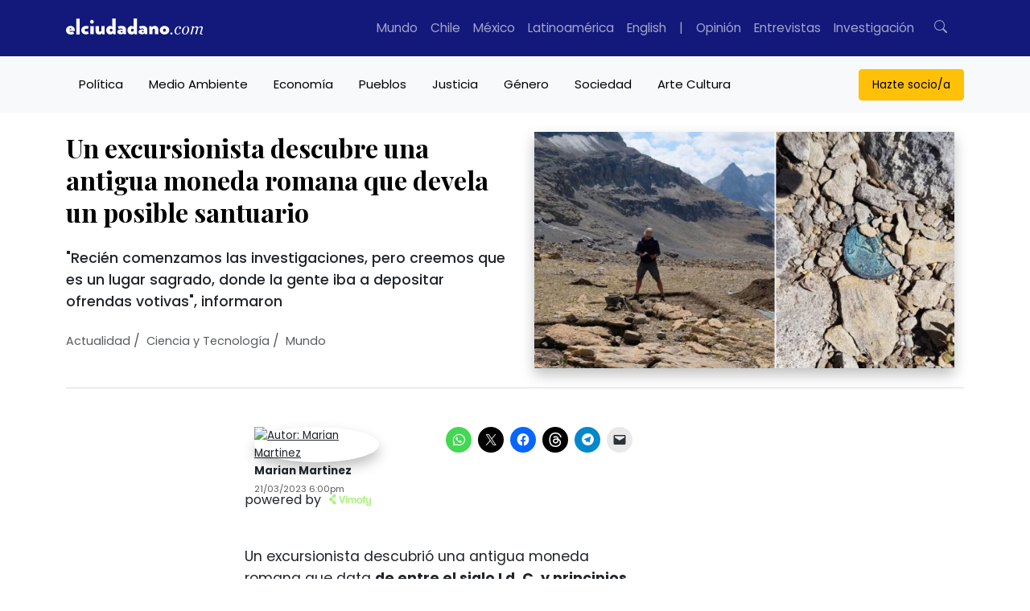

--- FILE ---
content_type: text/html; charset=UTF-8
request_url: https://www.elciudadano.com/ciencia-tecnologia/un-excursionista-descubre-una-antigua-moneda-romana-que-devela-un-posible-santuario/03/21/
body_size: 65752
content:
<!doctype html>
<html lang="es">
	<head>
		<meta charset="UTF-8">
		<meta pais="">
		<!--<title>Un excursionista descubre una antigua moneda romana que devela un posible santuario</title>-->
		<meta http-equiv="X-UA-Compatible" content="IE=edge">
		<meta name="viewport" content="width=device-width, initial-scale=1, shrink-to-fit=no">
		<meta name="robots" content="all">
		<meta name="theme-color" content="#12197A"/>		

		<link rel="alternate" type="application/rss+xml" href="https://www.elciudadano.com/feed/">
				<link rel="dns-prefetch" href="//cdnjs.cloudflare.com">
		<link rel="dns-prefetch" href="//stackpath.bootstrapcdn.com">
		<link rel="preconnect" href="//fonts.googleapis.com">
		<link rel="preconnect" href="//fonts.gstatic.com" crossorigin>
		<link rel="preconnect" href="//connect.facebook.net" crossorigin>
		
		<meta name="algolia-site-verification"  content="92A4A47A721F11E0" />
		<meta name="google-site-verification" content="90TVsT5MIhA_krvwmP_M9WBnF1n0SC5lfuwxvwLHoY8" />

		<script type="d799a1e9144e0682924fe090-text/javascript">

			async function getLocation() {
				try {
					const response = await fetch('/cdn-cgi/trace');
					const data = await response.text();
					const locMatch = data.match(/loc=([A-Z]{2})/);
					return locMatch ? locMatch[1] : null;
				} catch (error) {
					console.error('Error fetching or processing data:', error);
					return null;
				}
			}

			function getRedirectUrl(country) {
				switch(country) {
					case 'MX':
						return 'https://www.elciudadano.com/MX/';
					/*case 'CL':
						return 'https://www.elciudadano.com/CL/';*/
					default:
						return 'https://www.elciudadano.com';
				}
			}


			if(window.location.pathname=="/" && window.location.search=="") {
				var myRequest = new Request("/cdn-cgi/trace");
				fetch(myRequest).then(function(response) {
					return response.text().then(function(text) {
						var data = text.replace(/[\r\n]+/g, '","').replace(/\=+/g, '":"');
						data = '{"' + data.slice(0, data.lastIndexOf('","')) + '"}';
						var jsondata = JSON.parse(data);
						
						if(jsondata.loc=="MX"&&window.location.pathname=="/") {
							window.location = "/mexico/";
						} else if(jsondata.loc=="VE"&&window.location.pathname=="/") {
							window.location = "/ve/";
						} else if(jsondata.loc=="CL"&&window.location.pathname=="/") {
							
						}
					});
				});
			}
		</script>
		<link rel="preconnect" href="https://fonts.googleapis.com">
		<link rel="preconnect" href="https://fonts.gstatic.com" crossorigin>
		<style id="" media="all">/* cyrillic */
@font-face {
  font-family: 'Playfair Display';
  font-style: italic;
  font-weight: 400 900;
  font-display: swap;
  src: url(/fonts.gstatic.com/s/playfairdisplay/v40/nuFkD-vYSZviVYUb_rj3ij__anPXDTnohkk7yRZrPJ-M.woff2) format('woff2');
  unicode-range: U+0301, U+0400-045F, U+0490-0491, U+04B0-04B1, U+2116;
}
/* vietnamese */
@font-face {
  font-family: 'Playfair Display';
  font-style: italic;
  font-weight: 400 900;
  font-display: swap;
  src: url(/fonts.gstatic.com/s/playfairdisplay/v40/nuFkD-vYSZviVYUb_rj3ij__anPXDTnojUk7yRZrPJ-M.woff2) format('woff2');
  unicode-range: U+0102-0103, U+0110-0111, U+0128-0129, U+0168-0169, U+01A0-01A1, U+01AF-01B0, U+0300-0301, U+0303-0304, U+0308-0309, U+0323, U+0329, U+1EA0-1EF9, U+20AB;
}
/* latin-ext */
@font-face {
  font-family: 'Playfair Display';
  font-style: italic;
  font-weight: 400 900;
  font-display: swap;
  src: url(/fonts.gstatic.com/s/playfairdisplay/v40/nuFkD-vYSZviVYUb_rj3ij__anPXDTnojEk7yRZrPJ-M.woff2) format('woff2');
  unicode-range: U+0100-02BA, U+02BD-02C5, U+02C7-02CC, U+02CE-02D7, U+02DD-02FF, U+0304, U+0308, U+0329, U+1D00-1DBF, U+1E00-1E9F, U+1EF2-1EFF, U+2020, U+20A0-20AB, U+20AD-20C0, U+2113, U+2C60-2C7F, U+A720-A7FF;
}
/* latin */
@font-face {
  font-family: 'Playfair Display';
  font-style: italic;
  font-weight: 400 900;
  font-display: swap;
  src: url(/fonts.gstatic.com/s/playfairdisplay/v40/nuFkD-vYSZviVYUb_rj3ij__anPXDTnogkk7yRZrPA.woff2) format('woff2');
  unicode-range: U+0000-00FF, U+0131, U+0152-0153, U+02BB-02BC, U+02C6, U+02DA, U+02DC, U+0304, U+0308, U+0329, U+2000-206F, U+20AC, U+2122, U+2191, U+2193, U+2212, U+2215, U+FEFF, U+FFFD;
}
/* cyrillic */
@font-face {
  font-family: 'Playfair Display';
  font-style: normal;
  font-weight: 400 900;
  font-display: swap;
  src: url(/fonts.gstatic.com/s/playfairdisplay/v40/nuFiD-vYSZviVYUb_rj3ij__anPXDTjYgEM86xRbPQ.woff2) format('woff2');
  unicode-range: U+0301, U+0400-045F, U+0490-0491, U+04B0-04B1, U+2116;
}
/* vietnamese */
@font-face {
  font-family: 'Playfair Display';
  font-style: normal;
  font-weight: 400 900;
  font-display: swap;
  src: url(/fonts.gstatic.com/s/playfairdisplay/v40/nuFiD-vYSZviVYUb_rj3ij__anPXDTPYgEM86xRbPQ.woff2) format('woff2');
  unicode-range: U+0102-0103, U+0110-0111, U+0128-0129, U+0168-0169, U+01A0-01A1, U+01AF-01B0, U+0300-0301, U+0303-0304, U+0308-0309, U+0323, U+0329, U+1EA0-1EF9, U+20AB;
}
/* latin-ext */
@font-face {
  font-family: 'Playfair Display';
  font-style: normal;
  font-weight: 400 900;
  font-display: swap;
  src: url(/fonts.gstatic.com/s/playfairdisplay/v40/nuFiD-vYSZviVYUb_rj3ij__anPXDTLYgEM86xRbPQ.woff2) format('woff2');
  unicode-range: U+0100-02BA, U+02BD-02C5, U+02C7-02CC, U+02CE-02D7, U+02DD-02FF, U+0304, U+0308, U+0329, U+1D00-1DBF, U+1E00-1E9F, U+1EF2-1EFF, U+2020, U+20A0-20AB, U+20AD-20C0, U+2113, U+2C60-2C7F, U+A720-A7FF;
}
/* latin */
@font-face {
  font-family: 'Playfair Display';
  font-style: normal;
  font-weight: 400 900;
  font-display: swap;
  src: url(/fonts.gstatic.com/s/playfairdisplay/v40/nuFiD-vYSZviVYUb_rj3ij__anPXDTzYgEM86xQ.woff2) format('woff2');
  unicode-range: U+0000-00FF, U+0131, U+0152-0153, U+02BB-02BC, U+02C6, U+02DA, U+02DC, U+0304, U+0308, U+0329, U+2000-206F, U+20AC, U+2122, U+2191, U+2193, U+2212, U+2215, U+FEFF, U+FFFD;
}
/* devanagari */
@font-face {
  font-family: 'Poppins';
  font-style: italic;
  font-weight: 100;
  font-display: swap;
  src: url(/fonts.gstatic.com/s/poppins/v24/pxiAyp8kv8JHgFVrJJLmE0tDMPKhSkFEkm8.woff2) format('woff2');
  unicode-range: U+0900-097F, U+1CD0-1CF9, U+200C-200D, U+20A8, U+20B9, U+20F0, U+25CC, U+A830-A839, U+A8E0-A8FF, U+11B00-11B09;
}
/* latin-ext */
@font-face {
  font-family: 'Poppins';
  font-style: italic;
  font-weight: 100;
  font-display: swap;
  src: url(/fonts.gstatic.com/s/poppins/v24/pxiAyp8kv8JHgFVrJJLmE0tMMPKhSkFEkm8.woff2) format('woff2');
  unicode-range: U+0100-02BA, U+02BD-02C5, U+02C7-02CC, U+02CE-02D7, U+02DD-02FF, U+0304, U+0308, U+0329, U+1D00-1DBF, U+1E00-1E9F, U+1EF2-1EFF, U+2020, U+20A0-20AB, U+20AD-20C0, U+2113, U+2C60-2C7F, U+A720-A7FF;
}
/* latin */
@font-face {
  font-family: 'Poppins';
  font-style: italic;
  font-weight: 100;
  font-display: swap;
  src: url(/fonts.gstatic.com/s/poppins/v24/pxiAyp8kv8JHgFVrJJLmE0tCMPKhSkFE.woff2) format('woff2');
  unicode-range: U+0000-00FF, U+0131, U+0152-0153, U+02BB-02BC, U+02C6, U+02DA, U+02DC, U+0304, U+0308, U+0329, U+2000-206F, U+20AC, U+2122, U+2191, U+2193, U+2212, U+2215, U+FEFF, U+FFFD;
}
/* devanagari */
@font-face {
  font-family: 'Poppins';
  font-style: italic;
  font-weight: 200;
  font-display: swap;
  src: url(/fonts.gstatic.com/s/poppins/v24/pxiDyp8kv8JHgFVrJJLmv1pVFteOYktMqlap.woff2) format('woff2');
  unicode-range: U+0900-097F, U+1CD0-1CF9, U+200C-200D, U+20A8, U+20B9, U+20F0, U+25CC, U+A830-A839, U+A8E0-A8FF, U+11B00-11B09;
}
/* latin-ext */
@font-face {
  font-family: 'Poppins';
  font-style: italic;
  font-weight: 200;
  font-display: swap;
  src: url(/fonts.gstatic.com/s/poppins/v24/pxiDyp8kv8JHgFVrJJLmv1pVGdeOYktMqlap.woff2) format('woff2');
  unicode-range: U+0100-02BA, U+02BD-02C5, U+02C7-02CC, U+02CE-02D7, U+02DD-02FF, U+0304, U+0308, U+0329, U+1D00-1DBF, U+1E00-1E9F, U+1EF2-1EFF, U+2020, U+20A0-20AB, U+20AD-20C0, U+2113, U+2C60-2C7F, U+A720-A7FF;
}
/* latin */
@font-face {
  font-family: 'Poppins';
  font-style: italic;
  font-weight: 200;
  font-display: swap;
  src: url(/fonts.gstatic.com/s/poppins/v24/pxiDyp8kv8JHgFVrJJLmv1pVF9eOYktMqg.woff2) format('woff2');
  unicode-range: U+0000-00FF, U+0131, U+0152-0153, U+02BB-02BC, U+02C6, U+02DA, U+02DC, U+0304, U+0308, U+0329, U+2000-206F, U+20AC, U+2122, U+2191, U+2193, U+2212, U+2215, U+FEFF, U+FFFD;
}
/* devanagari */
@font-face {
  font-family: 'Poppins';
  font-style: italic;
  font-weight: 300;
  font-display: swap;
  src: url(/fonts.gstatic.com/s/poppins/v24/pxiDyp8kv8JHgFVrJJLm21lVFteOYktMqlap.woff2) format('woff2');
  unicode-range: U+0900-097F, U+1CD0-1CF9, U+200C-200D, U+20A8, U+20B9, U+20F0, U+25CC, U+A830-A839, U+A8E0-A8FF, U+11B00-11B09;
}
/* latin-ext */
@font-face {
  font-family: 'Poppins';
  font-style: italic;
  font-weight: 300;
  font-display: swap;
  src: url(/fonts.gstatic.com/s/poppins/v24/pxiDyp8kv8JHgFVrJJLm21lVGdeOYktMqlap.woff2) format('woff2');
  unicode-range: U+0100-02BA, U+02BD-02C5, U+02C7-02CC, U+02CE-02D7, U+02DD-02FF, U+0304, U+0308, U+0329, U+1D00-1DBF, U+1E00-1E9F, U+1EF2-1EFF, U+2020, U+20A0-20AB, U+20AD-20C0, U+2113, U+2C60-2C7F, U+A720-A7FF;
}
/* latin */
@font-face {
  font-family: 'Poppins';
  font-style: italic;
  font-weight: 300;
  font-display: swap;
  src: url(/fonts.gstatic.com/s/poppins/v24/pxiDyp8kv8JHgFVrJJLm21lVF9eOYktMqg.woff2) format('woff2');
  unicode-range: U+0000-00FF, U+0131, U+0152-0153, U+02BB-02BC, U+02C6, U+02DA, U+02DC, U+0304, U+0308, U+0329, U+2000-206F, U+20AC, U+2122, U+2191, U+2193, U+2212, U+2215, U+FEFF, U+FFFD;
}
/* devanagari */
@font-face {
  font-family: 'Poppins';
  font-style: italic;
  font-weight: 400;
  font-display: swap;
  src: url(/fonts.gstatic.com/s/poppins/v24/pxiGyp8kv8JHgFVrJJLucXtAOvWDSHFF.woff2) format('woff2');
  unicode-range: U+0900-097F, U+1CD0-1CF9, U+200C-200D, U+20A8, U+20B9, U+20F0, U+25CC, U+A830-A839, U+A8E0-A8FF, U+11B00-11B09;
}
/* latin-ext */
@font-face {
  font-family: 'Poppins';
  font-style: italic;
  font-weight: 400;
  font-display: swap;
  src: url(/fonts.gstatic.com/s/poppins/v24/pxiGyp8kv8JHgFVrJJLufntAOvWDSHFF.woff2) format('woff2');
  unicode-range: U+0100-02BA, U+02BD-02C5, U+02C7-02CC, U+02CE-02D7, U+02DD-02FF, U+0304, U+0308, U+0329, U+1D00-1DBF, U+1E00-1E9F, U+1EF2-1EFF, U+2020, U+20A0-20AB, U+20AD-20C0, U+2113, U+2C60-2C7F, U+A720-A7FF;
}
/* latin */
@font-face {
  font-family: 'Poppins';
  font-style: italic;
  font-weight: 400;
  font-display: swap;
  src: url(/fonts.gstatic.com/s/poppins/v24/pxiGyp8kv8JHgFVrJJLucHtAOvWDSA.woff2) format('woff2');
  unicode-range: U+0000-00FF, U+0131, U+0152-0153, U+02BB-02BC, U+02C6, U+02DA, U+02DC, U+0304, U+0308, U+0329, U+2000-206F, U+20AC, U+2122, U+2191, U+2193, U+2212, U+2215, U+FEFF, U+FFFD;
}
/* devanagari */
@font-face {
  font-family: 'Poppins';
  font-style: italic;
  font-weight: 500;
  font-display: swap;
  src: url(/fonts.gstatic.com/s/poppins/v24/pxiDyp8kv8JHgFVrJJLmg1hVFteOYktMqlap.woff2) format('woff2');
  unicode-range: U+0900-097F, U+1CD0-1CF9, U+200C-200D, U+20A8, U+20B9, U+20F0, U+25CC, U+A830-A839, U+A8E0-A8FF, U+11B00-11B09;
}
/* latin-ext */
@font-face {
  font-family: 'Poppins';
  font-style: italic;
  font-weight: 500;
  font-display: swap;
  src: url(/fonts.gstatic.com/s/poppins/v24/pxiDyp8kv8JHgFVrJJLmg1hVGdeOYktMqlap.woff2) format('woff2');
  unicode-range: U+0100-02BA, U+02BD-02C5, U+02C7-02CC, U+02CE-02D7, U+02DD-02FF, U+0304, U+0308, U+0329, U+1D00-1DBF, U+1E00-1E9F, U+1EF2-1EFF, U+2020, U+20A0-20AB, U+20AD-20C0, U+2113, U+2C60-2C7F, U+A720-A7FF;
}
/* latin */
@font-face {
  font-family: 'Poppins';
  font-style: italic;
  font-weight: 500;
  font-display: swap;
  src: url(/fonts.gstatic.com/s/poppins/v24/pxiDyp8kv8JHgFVrJJLmg1hVF9eOYktMqg.woff2) format('woff2');
  unicode-range: U+0000-00FF, U+0131, U+0152-0153, U+02BB-02BC, U+02C6, U+02DA, U+02DC, U+0304, U+0308, U+0329, U+2000-206F, U+20AC, U+2122, U+2191, U+2193, U+2212, U+2215, U+FEFF, U+FFFD;
}
/* devanagari */
@font-face {
  font-family: 'Poppins';
  font-style: italic;
  font-weight: 600;
  font-display: swap;
  src: url(/fonts.gstatic.com/s/poppins/v24/pxiDyp8kv8JHgFVrJJLmr19VFteOYktMqlap.woff2) format('woff2');
  unicode-range: U+0900-097F, U+1CD0-1CF9, U+200C-200D, U+20A8, U+20B9, U+20F0, U+25CC, U+A830-A839, U+A8E0-A8FF, U+11B00-11B09;
}
/* latin-ext */
@font-face {
  font-family: 'Poppins';
  font-style: italic;
  font-weight: 600;
  font-display: swap;
  src: url(/fonts.gstatic.com/s/poppins/v24/pxiDyp8kv8JHgFVrJJLmr19VGdeOYktMqlap.woff2) format('woff2');
  unicode-range: U+0100-02BA, U+02BD-02C5, U+02C7-02CC, U+02CE-02D7, U+02DD-02FF, U+0304, U+0308, U+0329, U+1D00-1DBF, U+1E00-1E9F, U+1EF2-1EFF, U+2020, U+20A0-20AB, U+20AD-20C0, U+2113, U+2C60-2C7F, U+A720-A7FF;
}
/* latin */
@font-face {
  font-family: 'Poppins';
  font-style: italic;
  font-weight: 600;
  font-display: swap;
  src: url(/fonts.gstatic.com/s/poppins/v24/pxiDyp8kv8JHgFVrJJLmr19VF9eOYktMqg.woff2) format('woff2');
  unicode-range: U+0000-00FF, U+0131, U+0152-0153, U+02BB-02BC, U+02C6, U+02DA, U+02DC, U+0304, U+0308, U+0329, U+2000-206F, U+20AC, U+2122, U+2191, U+2193, U+2212, U+2215, U+FEFF, U+FFFD;
}
/* devanagari */
@font-face {
  font-family: 'Poppins';
  font-style: italic;
  font-weight: 700;
  font-display: swap;
  src: url(/fonts.gstatic.com/s/poppins/v24/pxiDyp8kv8JHgFVrJJLmy15VFteOYktMqlap.woff2) format('woff2');
  unicode-range: U+0900-097F, U+1CD0-1CF9, U+200C-200D, U+20A8, U+20B9, U+20F0, U+25CC, U+A830-A839, U+A8E0-A8FF, U+11B00-11B09;
}
/* latin-ext */
@font-face {
  font-family: 'Poppins';
  font-style: italic;
  font-weight: 700;
  font-display: swap;
  src: url(/fonts.gstatic.com/s/poppins/v24/pxiDyp8kv8JHgFVrJJLmy15VGdeOYktMqlap.woff2) format('woff2');
  unicode-range: U+0100-02BA, U+02BD-02C5, U+02C7-02CC, U+02CE-02D7, U+02DD-02FF, U+0304, U+0308, U+0329, U+1D00-1DBF, U+1E00-1E9F, U+1EF2-1EFF, U+2020, U+20A0-20AB, U+20AD-20C0, U+2113, U+2C60-2C7F, U+A720-A7FF;
}
/* latin */
@font-face {
  font-family: 'Poppins';
  font-style: italic;
  font-weight: 700;
  font-display: swap;
  src: url(/fonts.gstatic.com/s/poppins/v24/pxiDyp8kv8JHgFVrJJLmy15VF9eOYktMqg.woff2) format('woff2');
  unicode-range: U+0000-00FF, U+0131, U+0152-0153, U+02BB-02BC, U+02C6, U+02DA, U+02DC, U+0304, U+0308, U+0329, U+2000-206F, U+20AC, U+2122, U+2191, U+2193, U+2212, U+2215, U+FEFF, U+FFFD;
}
/* devanagari */
@font-face {
  font-family: 'Poppins';
  font-style: italic;
  font-weight: 800;
  font-display: swap;
  src: url(/fonts.gstatic.com/s/poppins/v24/pxiDyp8kv8JHgFVrJJLm111VFteOYktMqlap.woff2) format('woff2');
  unicode-range: U+0900-097F, U+1CD0-1CF9, U+200C-200D, U+20A8, U+20B9, U+20F0, U+25CC, U+A830-A839, U+A8E0-A8FF, U+11B00-11B09;
}
/* latin-ext */
@font-face {
  font-family: 'Poppins';
  font-style: italic;
  font-weight: 800;
  font-display: swap;
  src: url(/fonts.gstatic.com/s/poppins/v24/pxiDyp8kv8JHgFVrJJLm111VGdeOYktMqlap.woff2) format('woff2');
  unicode-range: U+0100-02BA, U+02BD-02C5, U+02C7-02CC, U+02CE-02D7, U+02DD-02FF, U+0304, U+0308, U+0329, U+1D00-1DBF, U+1E00-1E9F, U+1EF2-1EFF, U+2020, U+20A0-20AB, U+20AD-20C0, U+2113, U+2C60-2C7F, U+A720-A7FF;
}
/* latin */
@font-face {
  font-family: 'Poppins';
  font-style: italic;
  font-weight: 800;
  font-display: swap;
  src: url(/fonts.gstatic.com/s/poppins/v24/pxiDyp8kv8JHgFVrJJLm111VF9eOYktMqg.woff2) format('woff2');
  unicode-range: U+0000-00FF, U+0131, U+0152-0153, U+02BB-02BC, U+02C6, U+02DA, U+02DC, U+0304, U+0308, U+0329, U+2000-206F, U+20AC, U+2122, U+2191, U+2193, U+2212, U+2215, U+FEFF, U+FFFD;
}
/* devanagari */
@font-face {
  font-family: 'Poppins';
  font-style: italic;
  font-weight: 900;
  font-display: swap;
  src: url(/fonts.gstatic.com/s/poppins/v24/pxiDyp8kv8JHgFVrJJLm81xVFteOYktMqlap.woff2) format('woff2');
  unicode-range: U+0900-097F, U+1CD0-1CF9, U+200C-200D, U+20A8, U+20B9, U+20F0, U+25CC, U+A830-A839, U+A8E0-A8FF, U+11B00-11B09;
}
/* latin-ext */
@font-face {
  font-family: 'Poppins';
  font-style: italic;
  font-weight: 900;
  font-display: swap;
  src: url(/fonts.gstatic.com/s/poppins/v24/pxiDyp8kv8JHgFVrJJLm81xVGdeOYktMqlap.woff2) format('woff2');
  unicode-range: U+0100-02BA, U+02BD-02C5, U+02C7-02CC, U+02CE-02D7, U+02DD-02FF, U+0304, U+0308, U+0329, U+1D00-1DBF, U+1E00-1E9F, U+1EF2-1EFF, U+2020, U+20A0-20AB, U+20AD-20C0, U+2113, U+2C60-2C7F, U+A720-A7FF;
}
/* latin */
@font-face {
  font-family: 'Poppins';
  font-style: italic;
  font-weight: 900;
  font-display: swap;
  src: url(/fonts.gstatic.com/s/poppins/v24/pxiDyp8kv8JHgFVrJJLm81xVF9eOYktMqg.woff2) format('woff2');
  unicode-range: U+0000-00FF, U+0131, U+0152-0153, U+02BB-02BC, U+02C6, U+02DA, U+02DC, U+0304, U+0308, U+0329, U+2000-206F, U+20AC, U+2122, U+2191, U+2193, U+2212, U+2215, U+FEFF, U+FFFD;
}
/* devanagari */
@font-face {
  font-family: 'Poppins';
  font-style: normal;
  font-weight: 100;
  font-display: swap;
  src: url(/fonts.gstatic.com/s/poppins/v24/pxiGyp8kv8JHgFVrLPTucXtAOvWDSHFF.woff2) format('woff2');
  unicode-range: U+0900-097F, U+1CD0-1CF9, U+200C-200D, U+20A8, U+20B9, U+20F0, U+25CC, U+A830-A839, U+A8E0-A8FF, U+11B00-11B09;
}
/* latin-ext */
@font-face {
  font-family: 'Poppins';
  font-style: normal;
  font-weight: 100;
  font-display: swap;
  src: url(/fonts.gstatic.com/s/poppins/v24/pxiGyp8kv8JHgFVrLPTufntAOvWDSHFF.woff2) format('woff2');
  unicode-range: U+0100-02BA, U+02BD-02C5, U+02C7-02CC, U+02CE-02D7, U+02DD-02FF, U+0304, U+0308, U+0329, U+1D00-1DBF, U+1E00-1E9F, U+1EF2-1EFF, U+2020, U+20A0-20AB, U+20AD-20C0, U+2113, U+2C60-2C7F, U+A720-A7FF;
}
/* latin */
@font-face {
  font-family: 'Poppins';
  font-style: normal;
  font-weight: 100;
  font-display: swap;
  src: url(/fonts.gstatic.com/s/poppins/v24/pxiGyp8kv8JHgFVrLPTucHtAOvWDSA.woff2) format('woff2');
  unicode-range: U+0000-00FF, U+0131, U+0152-0153, U+02BB-02BC, U+02C6, U+02DA, U+02DC, U+0304, U+0308, U+0329, U+2000-206F, U+20AC, U+2122, U+2191, U+2193, U+2212, U+2215, U+FEFF, U+FFFD;
}
/* devanagari */
@font-face {
  font-family: 'Poppins';
  font-style: normal;
  font-weight: 200;
  font-display: swap;
  src: url(/fonts.gstatic.com/s/poppins/v24/pxiByp8kv8JHgFVrLFj_Z11lFd2JQEl8qw.woff2) format('woff2');
  unicode-range: U+0900-097F, U+1CD0-1CF9, U+200C-200D, U+20A8, U+20B9, U+20F0, U+25CC, U+A830-A839, U+A8E0-A8FF, U+11B00-11B09;
}
/* latin-ext */
@font-face {
  font-family: 'Poppins';
  font-style: normal;
  font-weight: 200;
  font-display: swap;
  src: url(/fonts.gstatic.com/s/poppins/v24/pxiByp8kv8JHgFVrLFj_Z1JlFd2JQEl8qw.woff2) format('woff2');
  unicode-range: U+0100-02BA, U+02BD-02C5, U+02C7-02CC, U+02CE-02D7, U+02DD-02FF, U+0304, U+0308, U+0329, U+1D00-1DBF, U+1E00-1E9F, U+1EF2-1EFF, U+2020, U+20A0-20AB, U+20AD-20C0, U+2113, U+2C60-2C7F, U+A720-A7FF;
}
/* latin */
@font-face {
  font-family: 'Poppins';
  font-style: normal;
  font-weight: 200;
  font-display: swap;
  src: url(/fonts.gstatic.com/s/poppins/v24/pxiByp8kv8JHgFVrLFj_Z1xlFd2JQEk.woff2) format('woff2');
  unicode-range: U+0000-00FF, U+0131, U+0152-0153, U+02BB-02BC, U+02C6, U+02DA, U+02DC, U+0304, U+0308, U+0329, U+2000-206F, U+20AC, U+2122, U+2191, U+2193, U+2212, U+2215, U+FEFF, U+FFFD;
}
/* devanagari */
@font-face {
  font-family: 'Poppins';
  font-style: normal;
  font-weight: 300;
  font-display: swap;
  src: url(/fonts.gstatic.com/s/poppins/v24/pxiByp8kv8JHgFVrLDz8Z11lFd2JQEl8qw.woff2) format('woff2');
  unicode-range: U+0900-097F, U+1CD0-1CF9, U+200C-200D, U+20A8, U+20B9, U+20F0, U+25CC, U+A830-A839, U+A8E0-A8FF, U+11B00-11B09;
}
/* latin-ext */
@font-face {
  font-family: 'Poppins';
  font-style: normal;
  font-weight: 300;
  font-display: swap;
  src: url(/fonts.gstatic.com/s/poppins/v24/pxiByp8kv8JHgFVrLDz8Z1JlFd2JQEl8qw.woff2) format('woff2');
  unicode-range: U+0100-02BA, U+02BD-02C5, U+02C7-02CC, U+02CE-02D7, U+02DD-02FF, U+0304, U+0308, U+0329, U+1D00-1DBF, U+1E00-1E9F, U+1EF2-1EFF, U+2020, U+20A0-20AB, U+20AD-20C0, U+2113, U+2C60-2C7F, U+A720-A7FF;
}
/* latin */
@font-face {
  font-family: 'Poppins';
  font-style: normal;
  font-weight: 300;
  font-display: swap;
  src: url(/fonts.gstatic.com/s/poppins/v24/pxiByp8kv8JHgFVrLDz8Z1xlFd2JQEk.woff2) format('woff2');
  unicode-range: U+0000-00FF, U+0131, U+0152-0153, U+02BB-02BC, U+02C6, U+02DA, U+02DC, U+0304, U+0308, U+0329, U+2000-206F, U+20AC, U+2122, U+2191, U+2193, U+2212, U+2215, U+FEFF, U+FFFD;
}
/* devanagari */
@font-face {
  font-family: 'Poppins';
  font-style: normal;
  font-weight: 400;
  font-display: swap;
  src: url(/fonts.gstatic.com/s/poppins/v24/pxiEyp8kv8JHgFVrJJbecnFHGPezSQ.woff2) format('woff2');
  unicode-range: U+0900-097F, U+1CD0-1CF9, U+200C-200D, U+20A8, U+20B9, U+20F0, U+25CC, U+A830-A839, U+A8E0-A8FF, U+11B00-11B09;
}
/* latin-ext */
@font-face {
  font-family: 'Poppins';
  font-style: normal;
  font-weight: 400;
  font-display: swap;
  src: url(/fonts.gstatic.com/s/poppins/v24/pxiEyp8kv8JHgFVrJJnecnFHGPezSQ.woff2) format('woff2');
  unicode-range: U+0100-02BA, U+02BD-02C5, U+02C7-02CC, U+02CE-02D7, U+02DD-02FF, U+0304, U+0308, U+0329, U+1D00-1DBF, U+1E00-1E9F, U+1EF2-1EFF, U+2020, U+20A0-20AB, U+20AD-20C0, U+2113, U+2C60-2C7F, U+A720-A7FF;
}
/* latin */
@font-face {
  font-family: 'Poppins';
  font-style: normal;
  font-weight: 400;
  font-display: swap;
  src: url(/fonts.gstatic.com/s/poppins/v24/pxiEyp8kv8JHgFVrJJfecnFHGPc.woff2) format('woff2');
  unicode-range: U+0000-00FF, U+0131, U+0152-0153, U+02BB-02BC, U+02C6, U+02DA, U+02DC, U+0304, U+0308, U+0329, U+2000-206F, U+20AC, U+2122, U+2191, U+2193, U+2212, U+2215, U+FEFF, U+FFFD;
}
/* devanagari */
@font-face {
  font-family: 'Poppins';
  font-style: normal;
  font-weight: 500;
  font-display: swap;
  src: url(/fonts.gstatic.com/s/poppins/v24/pxiByp8kv8JHgFVrLGT9Z11lFd2JQEl8qw.woff2) format('woff2');
  unicode-range: U+0900-097F, U+1CD0-1CF9, U+200C-200D, U+20A8, U+20B9, U+20F0, U+25CC, U+A830-A839, U+A8E0-A8FF, U+11B00-11B09;
}
/* latin-ext */
@font-face {
  font-family: 'Poppins';
  font-style: normal;
  font-weight: 500;
  font-display: swap;
  src: url(/fonts.gstatic.com/s/poppins/v24/pxiByp8kv8JHgFVrLGT9Z1JlFd2JQEl8qw.woff2) format('woff2');
  unicode-range: U+0100-02BA, U+02BD-02C5, U+02C7-02CC, U+02CE-02D7, U+02DD-02FF, U+0304, U+0308, U+0329, U+1D00-1DBF, U+1E00-1E9F, U+1EF2-1EFF, U+2020, U+20A0-20AB, U+20AD-20C0, U+2113, U+2C60-2C7F, U+A720-A7FF;
}
/* latin */
@font-face {
  font-family: 'Poppins';
  font-style: normal;
  font-weight: 500;
  font-display: swap;
  src: url(/fonts.gstatic.com/s/poppins/v24/pxiByp8kv8JHgFVrLGT9Z1xlFd2JQEk.woff2) format('woff2');
  unicode-range: U+0000-00FF, U+0131, U+0152-0153, U+02BB-02BC, U+02C6, U+02DA, U+02DC, U+0304, U+0308, U+0329, U+2000-206F, U+20AC, U+2122, U+2191, U+2193, U+2212, U+2215, U+FEFF, U+FFFD;
}
/* devanagari */
@font-face {
  font-family: 'Poppins';
  font-style: normal;
  font-weight: 600;
  font-display: swap;
  src: url(/fonts.gstatic.com/s/poppins/v24/pxiByp8kv8JHgFVrLEj6Z11lFd2JQEl8qw.woff2) format('woff2');
  unicode-range: U+0900-097F, U+1CD0-1CF9, U+200C-200D, U+20A8, U+20B9, U+20F0, U+25CC, U+A830-A839, U+A8E0-A8FF, U+11B00-11B09;
}
/* latin-ext */
@font-face {
  font-family: 'Poppins';
  font-style: normal;
  font-weight: 600;
  font-display: swap;
  src: url(/fonts.gstatic.com/s/poppins/v24/pxiByp8kv8JHgFVrLEj6Z1JlFd2JQEl8qw.woff2) format('woff2');
  unicode-range: U+0100-02BA, U+02BD-02C5, U+02C7-02CC, U+02CE-02D7, U+02DD-02FF, U+0304, U+0308, U+0329, U+1D00-1DBF, U+1E00-1E9F, U+1EF2-1EFF, U+2020, U+20A0-20AB, U+20AD-20C0, U+2113, U+2C60-2C7F, U+A720-A7FF;
}
/* latin */
@font-face {
  font-family: 'Poppins';
  font-style: normal;
  font-weight: 600;
  font-display: swap;
  src: url(/fonts.gstatic.com/s/poppins/v24/pxiByp8kv8JHgFVrLEj6Z1xlFd2JQEk.woff2) format('woff2');
  unicode-range: U+0000-00FF, U+0131, U+0152-0153, U+02BB-02BC, U+02C6, U+02DA, U+02DC, U+0304, U+0308, U+0329, U+2000-206F, U+20AC, U+2122, U+2191, U+2193, U+2212, U+2215, U+FEFF, U+FFFD;
}
/* devanagari */
@font-face {
  font-family: 'Poppins';
  font-style: normal;
  font-weight: 700;
  font-display: swap;
  src: url(/fonts.gstatic.com/s/poppins/v24/pxiByp8kv8JHgFVrLCz7Z11lFd2JQEl8qw.woff2) format('woff2');
  unicode-range: U+0900-097F, U+1CD0-1CF9, U+200C-200D, U+20A8, U+20B9, U+20F0, U+25CC, U+A830-A839, U+A8E0-A8FF, U+11B00-11B09;
}
/* latin-ext */
@font-face {
  font-family: 'Poppins';
  font-style: normal;
  font-weight: 700;
  font-display: swap;
  src: url(/fonts.gstatic.com/s/poppins/v24/pxiByp8kv8JHgFVrLCz7Z1JlFd2JQEl8qw.woff2) format('woff2');
  unicode-range: U+0100-02BA, U+02BD-02C5, U+02C7-02CC, U+02CE-02D7, U+02DD-02FF, U+0304, U+0308, U+0329, U+1D00-1DBF, U+1E00-1E9F, U+1EF2-1EFF, U+2020, U+20A0-20AB, U+20AD-20C0, U+2113, U+2C60-2C7F, U+A720-A7FF;
}
/* latin */
@font-face {
  font-family: 'Poppins';
  font-style: normal;
  font-weight: 700;
  font-display: swap;
  src: url(/fonts.gstatic.com/s/poppins/v24/pxiByp8kv8JHgFVrLCz7Z1xlFd2JQEk.woff2) format('woff2');
  unicode-range: U+0000-00FF, U+0131, U+0152-0153, U+02BB-02BC, U+02C6, U+02DA, U+02DC, U+0304, U+0308, U+0329, U+2000-206F, U+20AC, U+2122, U+2191, U+2193, U+2212, U+2215, U+FEFF, U+FFFD;
}
/* devanagari */
@font-face {
  font-family: 'Poppins';
  font-style: normal;
  font-weight: 800;
  font-display: swap;
  src: url(/fonts.gstatic.com/s/poppins/v24/pxiByp8kv8JHgFVrLDD4Z11lFd2JQEl8qw.woff2) format('woff2');
  unicode-range: U+0900-097F, U+1CD0-1CF9, U+200C-200D, U+20A8, U+20B9, U+20F0, U+25CC, U+A830-A839, U+A8E0-A8FF, U+11B00-11B09;
}
/* latin-ext */
@font-face {
  font-family: 'Poppins';
  font-style: normal;
  font-weight: 800;
  font-display: swap;
  src: url(/fonts.gstatic.com/s/poppins/v24/pxiByp8kv8JHgFVrLDD4Z1JlFd2JQEl8qw.woff2) format('woff2');
  unicode-range: U+0100-02BA, U+02BD-02C5, U+02C7-02CC, U+02CE-02D7, U+02DD-02FF, U+0304, U+0308, U+0329, U+1D00-1DBF, U+1E00-1E9F, U+1EF2-1EFF, U+2020, U+20A0-20AB, U+20AD-20C0, U+2113, U+2C60-2C7F, U+A720-A7FF;
}
/* latin */
@font-face {
  font-family: 'Poppins';
  font-style: normal;
  font-weight: 800;
  font-display: swap;
  src: url(/fonts.gstatic.com/s/poppins/v24/pxiByp8kv8JHgFVrLDD4Z1xlFd2JQEk.woff2) format('woff2');
  unicode-range: U+0000-00FF, U+0131, U+0152-0153, U+02BB-02BC, U+02C6, U+02DA, U+02DC, U+0304, U+0308, U+0329, U+2000-206F, U+20AC, U+2122, U+2191, U+2193, U+2212, U+2215, U+FEFF, U+FFFD;
}
/* devanagari */
@font-face {
  font-family: 'Poppins';
  font-style: normal;
  font-weight: 900;
  font-display: swap;
  src: url(/fonts.gstatic.com/s/poppins/v24/pxiByp8kv8JHgFVrLBT5Z11lFd2JQEl8qw.woff2) format('woff2');
  unicode-range: U+0900-097F, U+1CD0-1CF9, U+200C-200D, U+20A8, U+20B9, U+20F0, U+25CC, U+A830-A839, U+A8E0-A8FF, U+11B00-11B09;
}
/* latin-ext */
@font-face {
  font-family: 'Poppins';
  font-style: normal;
  font-weight: 900;
  font-display: swap;
  src: url(/fonts.gstatic.com/s/poppins/v24/pxiByp8kv8JHgFVrLBT5Z1JlFd2JQEl8qw.woff2) format('woff2');
  unicode-range: U+0100-02BA, U+02BD-02C5, U+02C7-02CC, U+02CE-02D7, U+02DD-02FF, U+0304, U+0308, U+0329, U+1D00-1DBF, U+1E00-1E9F, U+1EF2-1EFF, U+2020, U+20A0-20AB, U+20AD-20C0, U+2113, U+2C60-2C7F, U+A720-A7FF;
}
/* latin */
@font-face {
  font-family: 'Poppins';
  font-style: normal;
  font-weight: 900;
  font-display: swap;
  src: url(/fonts.gstatic.com/s/poppins/v24/pxiByp8kv8JHgFVrLBT5Z1xlFd2JQEk.woff2) format('woff2');
  unicode-range: U+0000-00FF, U+0131, U+0152-0153, U+02BB-02BC, U+02C6, U+02DA, U+02DC, U+0304, U+0308, U+0329, U+2000-206F, U+20AC, U+2122, U+2191, U+2193, U+2212, U+2215, U+FEFF, U+FFFD;
}
</style>

		<link href="https://cdn.jsdelivr.net/npm/bootstrap@5.3.8/dist/css/bootstrap.min.css" rel="stylesheet" integrity="sha384-sRIl4kxILFvY47J16cr9ZwB07vP4J8+LH7qKQnuqkuIAvNWLzeN8tE5YBujZqJLB" crossorigin="anonymous">
		<style type="text/css">
			/*

Theme Name: Berdy
Theme URI: https://noot.live/
Author: El Ciudadano
Author URI: https://noot.live/
Description: 
Version: 0.8
Requires at least: 5.0
Tested up to: 5.4
Requires PHP: 7.0
Text Domain: berdy

*/
:root {
	--canvasColor: #f9f9f9;
	--mainBlue: #12197A;
	--oldBlue: #163789;
	--darkBlue: #260A59;
	--mainDark: #212529;
	/*--hoverColor: #007bff;*/
	--hoverColor: #2000ff;
	--hb-color-background: #252525;
}


* {
	box-sizing: border-box;
}


body {
	background: var(--canvasColor);
	background: #fff;
	-webkit-font-smoothing: antialiased;
	line-height: 1.5;
	text-align: left;
	transition: all .3s ease;
	/*font-family: "Montserrat", sans-serif;*/
	font-family: "Poppins", sans-serif;
	line-height: 1.4rem !important;
	font-weight: normal !important;
}
a {
	color: var(--mainDark);
}

a:hover, a:focus {
	color: var(--hoverColor);
	text-decoration: none;
}

a:focus {
	text-decoration: underline;
}


h1 {
	/*font: 700 48px/1.2 "Poppins", sans-serif;*/
	font: 700 36px/1.35 "Poppins", sans-serif;
	margin-bottom: 10px;
}

h2 {
	font: 700 26px/1.25 "Poppins", sans-serif;
	margin-bottom: 10px;
}

h3 {
	font: 700 24px/1.35 "Poppins", sans-serif;
	margin-bottom: 10px;
}

h4 {
	/*font: 700 20px/1.2 "Poppins", sans-serif;*/
	font: 700 18px/1.35 "Poppins", sans-serif;
	margin-bottom: 10px;
}

h5 {
	font: 500 18px/1.35 "Poppins", sans-serif !important;
	margin-bottom: 10px;
}

h6 {
	font: 500 16px/1.35 "Poppins", sans-serif;
	text-transform: uppercase;
}


h2.section-title {
	font-size: 20px;
	margin-bottom: 20px;
	padding-bottom: 5px;
	border-bottom: 4px solid #8224e3;
}
	
#navbarText-2 {
	justify-content: space-between;
}
.especiales a, .section a {
	text-decoration: none;
}

.img-banners {
	display: block;
	text-align: center;
	margin: auto;
}
.img-banners img {
	width: 100%;
}
#youTubeCarousel .embed-responsive {
	height:100%;
}
#youTubeCarousel .embed-responsive iframe {
	width: 100%;
	height:100%;
}


#DropMexico a {
	text-align: center;
}
#DropMexico {
	padding: 0;
}
#navbarText-2 {
	justify-content: space-between;
}
.img-banners {
	display: block;
	text-align: center;
	margin: auto;
}
.img-banners img {
	width: 100%;
}
figure.figure img.img-fluid.rounded-sm- {
	height: 200px!important;
}
#youTubeCarousel .embed-responsive {
	height:100%;
}
#youTubeCarousel .embed-responsive iframe {
	width: 100%;
	height:100%;
}



.epigrafe {
	line-height: .9em;
}

p.over-title {
	font-weight: 300;
		font-size: 80%;
		margin-bottom: 5px;
}

/*typography*/

h1, h2, h3, h4, h5, h6 {
	color: #000;
}


main {
	--neutralShade1: #f2f2f2;
	--neutralShade2: #e8e9e9;
	--neutralShade3: #d1d3d4;
	--neutralShade4: #babdbf;
	--neutralShade5: #808488;
	--neutralShade6: #666a6d;
	--neutralShade7: #4d5052;
	--neutralShade8: #212122;
	--grayColor: #999;
	--lightGrayColor: #ddd;
	--borderRadius: 6px;
	--boxShadow: 0 2px 5px rgba(#333, 0.2);
}

/* Navegation */
.links {
	grid-area: links;
	padding: 30px;
	border: 1px solid var(--accentColor);
	border-width: 0 0 1px 1px;
}

#navbarText {
	opacity: .6;
	transition: opacity .1s linear .1s;
}

#navbarText:hover {
	opacity: 1;
}

.navbar-dark .navbar-nav .nav-link {
	color: rgba(255,255,255,.6);
}

.navbar-light .navbar-nav .nav-link {
	color: rgba(0,0,0,.6);
}

.font-family {
	display: flex;
	flex-wrap: wrap;
	justify-content: space-between;
}
.font-family > div {
	flex: 1 1 30%;
	padding: 30px 30px 0;
	min-width: 10em;
}

.font-family-medium > * {
	font-weight: 500;
}

.font-family-light > * {
	font-weight: 300;
}


/*****/

ul.last-news {
	color: #000;
	list-style: none;
	padding: 0;
}

ul.last-news li:first-child {
	border-top: 1px solid rgba(0,0,0,.1)
}

ul.last-news li {
	color: #000;
	padding: 15px 0;
	border-bottom: 1px solid rgba(0,0,0,.1);
	line-height: 1.3em;
}

ul.last-news li a {
	font-weight: 700;
	font-size: 1em;
}
p {
	line-height: 1.3em;
	margin-bottom: 1.2rem;
}

hr {
	/*color: #e9e9e9!important;*/
	color: rgba(0,0,0,0.1) !important;
}

.border-top {
	border-top: 1px solid #e9e9e9!important;
}



.figure-caption {
	color: #999;
	font-size: 60%;
	text-align: right;
}

.container-fluid {
	max-width: 1140px;
	max-width: 1300px;
	/*max-width: 1200px;*/
}

.full-width .container-fluid {
	/*max-width: none;*/
	padding: 0 30px;
}

.full-width .section.container-fluid {
	max-width: none !important;
	padding-left: 3rem!important;
	padding-right: 3rem!important;
}

.highlight {
	background: rgba(255,255,0,1);
	padding: 0px 5px;
}
.cover-image {
	object-fit: cover;
	/*object-position: -20% 0;*/
}
#especial .cover-image {
	width: auto;
	height: 320px;
}
.navbar {
	background: #163789;
}


.full-width .navbar div	{
	max-width: 1200px;
}

.st0{fill:#FFFFFF;}
a svg {
/*	margin-top: -10px	*/
	margin-top: -5px;
}

.spinner-grow {
	animation: spinner-grow 1.2s linear infinite;
}

.form-check-label {
	font-size: .9em;
	font-weight: 400;
}
.asterisk {
	color:red;
}
.en-desarrollo {
	font-weight: 400;
	font-size: .7em;
	text-transform: uppercase
}

.sticky {
	position: sticky;
	top: 0px;
	top: 15px;
}

.section {
	/*border-bottom: 1px solid rgba(0,0,0,.1);*/
	/*border-top: 1px solid rgba(0,0,0,.1);*/
	clear: both;
}

.navbar .section {
	border: 0;
}

.section-more {
	bottom: 0;
	right: 0;
	position: absolute;
}

.section h5 {
	font-weight: 600;
	white-space: normal;
	overflow: hidden;
	text-overflow: ellipsis;
	display: -webkit-box;
	-webkit-line-clamp: 3;
	-webkit-box-orient: vertical;
	letter-spacing: -0.5px;
}

#related-bar h5 {
	-webkit-line-clamp: 6; 
	font-weight: 400;
	font-size: 14px;
}

#columnas h4, #columnas-ciudadanas h4 {
	font-size: 17px;
	line-height: 1.3em;
	white-space: normal;
	overflow: hidden;
	text-overflow: ellipsis;
	display: -webkit-box;
	-webkit-line-clamp: 4;
	-webkit-box-orient: vertical;
}
.box-over-img {
	background: #f9f9f9;
	display: block;
	width: 86%;
	margin-top:-60px;
	margin-left: 7%;
	position: relative;
}

.figure-height-sm figure img {
	height: 200px;
}
.figure-height-md figure img {
	height: 300px;
}
.figure-height-l figure img {
	height: 400px;
}

.figure-height-sm .box-over-img {
	margin-top:-90px;
}
.figure-height-md .box-over-img {
	margin-top:-140px;
}
.figure-height-l .box-over-img {
	margin-top:-210px;
}


footer {
	background: #16141f !important;
	color: #fff;
	text-align: left;
}
.navbar-brand {
	padding-top: 1px !important;
}
footer .border-top {
	border-top: 1px solid #dee2e64d!important;
}
footer .sitenav {
	font-size: 80%;
}
footer.dark-footer h5 {
	color: rgba(255,255,255,.7);
}
.background-color-none {
	background: transparent !important;
}

footer.dark-footer a {
	color: rgba(255,255,255,.5);
}
footer.dark-footer a:hover {
	color: rgba(255,255,255,1);
}
#footer-top-menu {
	font-size: 90%;
}
footer h5 {
	text-transform: uppercase;
	color: #fff !important;
	font-size: .85rem !important;
}

footer .nav-link {
	padding: calc(var(--bs-nav-link-padding-y) / 2) 0;
}

footer #menu-temas .nav-link {
	padding: 0 !important;
	padding-right: 10px !important;
}



/* blocks */
/** featured big **/
:root {
	--hb-size-0-200-content-padding: 60px;
	--hb-size-0-400-title-offset: 200px;
	--hb-size-columns-gap: 40px;
	
	--hb-size-title-desktop: 40px;
	--hb-size-title-tablet: 30px;
	--hb-size-title-mobile: 26px;

	--hb-value-0-3-line-height-title: 1.2;
	--hb-size-label: 12px;
	--hb-size-10-40-space-content: 32px;
	--hb-color-title: #222222;
	--hb-color-text: #222222;
	--hb-color-label: #7c7c7c;
	--font-size-title: var(--hb-size-title-mobile);
}
.featured-big .label {
	text-transform: uppercase;
	font-size: var(--hb-size-label);
	letter-spacing: .5px;
	color: var(--hb-color-label);
}

.featured-big .paragraph {
	margin: 0;
}
.featured-big .content {
	padding: var(--hb-size-0-200-content-padding) 0;
	position: relative;
	z-index: 1;
}
.featured-big .title {
	margin: 0 0 var(--hb-size-10-40-space-content);
	font-size: var(--font-size-title);
	line-height: var(--hb-value-0-3-line-height-title);
	color: var(--hb-color-title);
}
.featured-big figure {
	margin: 0;
}
.featured-big .image {
	display: block;
	width: 100%;
	height: auto;
}


/* Ads Player */
.mainContainer {
	position: relative;
	width: 640px;
	width: 100%;
	max-width: 100%;
	/*height: 300px;
	height: 0;*/
	height: auto;
}


#contento, #adContainer, .videoContainer, .adContainer {
	/*position: absolute;*/
	top: 0px;
	left: 0px;
	width: 640px;
	width: 100%;
	max-width: 100% !important;
	/*height: 300px;*/
	height: auto;
}

#adContainer > div, #adContainer iframe, .adContainer > div, .adContainer iframe {
	width: 100% !important;
	max-width: 100% !important;
	position: relative !important;
}

#adContainer, .adContainer {
	-webkit-transition: max-height .3s; 
	-moz-transition: max-height .3s;
	-ms-transition: max-height .3s; 
	-o-transition: max-height .3s; 
	transition: max-height .3s;	
	overflow: hidden;
	max-height: 0px;
}


#contentElement, .videoElement {
	width: 640px;
	width: 100%;
	max-width: 100% !important;
	height: 0px;
	overflow: hidden;
	display: none;
}


/* APII - Ads Player II */
.video-ads-container {
	-webkit-transition: max-height .3s; 
	-moz-transition: max-height .3s;
	-ms-transition: max-height .3s; 
	-o-transition: max-height .3s; 
	transition: max-height .3s;	
}
.video-ads {
	position: absolute;
	top: 0;
	left: 0;
	width: 100%;
	height: 100%;
}

/* Donations */
h3.card-title {
	font-size: 28px;
}

a.card:hover h3 small.text-muted {
	color: #fff;
}

@media(min-width: 36em) {
	:root {
		--font-size-title:var(--hb-size-title-tablet);
	}

	.featured-big .grid {
		display: flex;
		align-items: center;
		justify-content: space-between;
	}
	.featured-big .content {
		flex-basis: calc(60% - var(--hb-size-columns-gap));
		max-width: calc(60% - var(--hb-size-columns-gap));
	}
	.featured-big .picture {
		flex-basis: 50%;
		max-width: 50%;
	}
}
@media(min-width: 60em) {
	:root {
		--font-size-title:var(--hb-size-title-desktop);
	}
	.featured-big .content, .picture {
		flex-basis: calc(50% - var(--hb-size-columns-gap));
		max-width: calc(50% - var(--hb-size-columns-gap));
	}
}

/** news cards **/


#search-overlay {
	display: none;
	background: #fff;
	position: absolute;
	width: 100%;
	height: calc(100% - 100px);
	z-index: 9999;
	opacity: 1;
}
#search-overlay input {
	width: 500px;
}
header .search-button {
	cursor: pointer;
}

.card-original .menu-content {
	margin: 0;
	padding: 0;
	list-style-type: none;
}
.card-original .menu-content::before, .card-original .menu-content::after {
	content: '';
	display: table;
}
.card-original .menu-content::after {
	clear: both;
}
.card-original .menu-content li {
	display: inline-block;
}
.card-original .menu-content a {
	color: #fff;
}
.card-original .menu-content span {
	position: absolute;
	left: 50%;
	top: 0;
	font-size: 10px;
	font-weight: 700;
	-webkit-transform: translate(-50%, 0);
			transform: translate(-50%, 0);
}
.card-original .wrapper {
	background-color: var(--hb-color-background);
	min-height: 440px;
	position: relative;
	overflow: hidden;
	box-shadow: 0 19px 38px rgba(0, 0, 0, 0.3), 0 15px 12px rgba(0, 0, 0, 0.2);
}
.card-original .wrapper:hover .data {
	-webkit-transform: translateY(0);
			transform: translateY(0);
}
.card-original .data {
	position: absolute;
	bottom: 0;
	width: 100%;
	-webkit-transform: translateY(calc(70px + 1em));
			transform: translateY(calc(70px + 1em));
	-webkit-transition: -webkit-transform 0.3s;
	transition: -webkit-transform 0.3s;
	transition: transform 0.3s;
	transition: transform 0.3s, -webkit-transform 0.3s;
}
.card-original .data .content {
	padding: 1em;
	position: relative;
	z-index: 1;
}
.card-original .author {
	font-size: 12px;
}
.card-original .title {
	margin-top: 10px;
}
.card-original .text {
	height: 70px;
	margin: 0;
}
.card-original input[type='checkbox'] {
	display: none;
}
.card-original input[type='checkbox']:checked + .menu-content {
	-webkit-transform: translateY(-60px);
			transform: translateY(-60px);
}



/* Style */

/* menu */
.navbar {
	background: var(--mainBlue);
}
a.nav-link.btn.btn-warning:hover {
		background-color: #000;
		border-color: #000;
		color: #fff;
}
/* /menu */
h2 a, h3 a, h4 a, h5 a {
	color: #000026;
	transition: color .2s;
	text-decoration: none;
}

.cat-highlight {
	color: var(--hoverColor);
}


.shadow {
	box-shadow: 0 .5rem 1rem rgba(0,0,0,.25)!important;
	/*transition: opacity .5s linear .2s, box-shadow .4s !important;*/
}

a:hover .shadow {
	box-shadow: 0 .125rem .25rem rgba(0,0,0,.1)!important;
}

.last-news a h5 {
	font-size: 16px;
	font-weight: 600;
}


.navbar.bg-dark {
	background: #111 !important;
	font-size: .85em
}

#top5 h4 {
		font-size: 17px;
		white-space: normal;
		overflow: hidden;
		text-overflow: ellipsis;
		display: -webkit-box;
		-webkit-line-clamp: 3;
		-webkit-box-orient: vertical;
}

.text-v-limit-3 {
	white-space: normal;
		overflow: hidden;
		text-overflow: ellipsis;
		display: -webkit-box;
		-webkit-line-clamp: 3;
		-webkit-box-orient: vertical;
}

.text-v-limit-4 {
	white-space: normal;
		overflow: hidden;
		text-overflow: ellipsis;
		display: -webkit-box;
		-webkit-line-clamp: 4;
		-webkit-box-orient: vertical;
} 

.art h4, .art h5 {
		white-space: normal;
		overflow: hidden;
		text-overflow: ellipsis;
		display: -webkit-box;
		-webkit-line-clamp: 3;
		-webkit-box-orient: vertical;
}

.seymour {
	font-size: 70%;
	text-transform: uppercase;
	font-weight: 400;
}

.bg-underline a {
		text-decoration: none;
		background-image: linear-gradient(currentColor,currentColor);
		background-position: 0% 100%;
		background-repeat: no-repeat;
		background-size: 0% 2px;
		transition: background-size .25s;
}

.bg-underline a.active {
		background-size: 100% 3px;
}

.bg-underline a:hover, .bg-underline a:focus {
	/*color: var(--hoverColor);
	/*text-decoration: none;*/
		background-size: 100% 5px;
}


.no-bg-underline a:hover {
	background-size: 0;
}

.home .article-views {
	display: none;
}

.navbar a:hover {
	color: #fff;
}

.navbar-dark .navbar-nav .nav-link:focus, .navbar-dark .navbar-nav .nav-link:hover {
	color: #fff;
}

.navbar-light .navbar-nav .nav-link:focus, .navbar-light .navbar-nav .nav-link:hover {
	color: #000;
}

/* pagination */
.page-item.active .page-link {
	background-color: var(--hoverColor);
	border-color: var(--hoverColor);
}

.page-link {
	color: #000;
}

.section a:hover {
	/*color: var(--hoverColor);*/
}

#columnas h4 a {
	font-family: serif;
	/*font-style: italic;*/
	font-weight: 600;
}


.especiales .box-over-img h3 {
	white-space: normal;
	overflow: hidden;
	text-overflow: ellipsis;
	display: -webkit-box;
	-webkit-line-clamp: 4;
	-webkit-box-orient: vertical;
    font-size: 20px;
}

.especiales a, .section a {
	/*color: #212529;*/
	text-decoration: none;
}

.especiales a:hover h3 {
	color: var(--hoverColor);
}

.especiales a:hover {
}

.especiales a:hover .box-over-img {
	color: #212529;
}



.box-over-img p, .the-excerpt {
	white-space: normal;
		overflow: hidden;
		text-overflow: ellipsis;
		display: -webkit-box;
		-webkit-line-clamp: 4;
		-webkit-box-orient: vertical;
		
}

.the-excerpt {
	/*font-size: 0.9em;*/
}

.section.especiales figure img {
	-webkit-filter: grayscale(100%); /* Safari 6.0 - 9.0 */
	filter: grayscale(100%);
}

.section.especiales a:hover figure img {
	-webkit-filter: grayscale(0); /* Safari 6.0 - 9.0 */
	filter: grayscale(0);
}

.time-ago, .by-author, .seymour {
	color: rgba(21, 27, 39, 0.51);
	color: #151b2680;
}

.title-meta, .title-meta a {
	color: rgba(21, 27, 39, 0.51);
	color: #151b26bb;
}

.title-meta a:hover, .time-ago a:hover, .by-author a:hover, a:hover .seymour {
	color: #000;
}


/* accordion */


.accordion .card {
	background-color: transparent;
	border: 0;
	padding: 0;
}
.accordion .card-header {
	border: 0;
	background-color: transparent;
}
.accordion .card-body {
	padding-left: 0;
}

.accordion .fa {
	font-size: .7em;
		padding-top: 7px;
}
.accordion .btn-link {
	text-decoration: none;
}

.accordion .btn-link:hover {
	text-decoration: none;
}


/* the_content */
.the-content {
}
.the-content p, .the-excerpt p {
	line-height: 1.5em;
}

.the-content a {
	text-decoration: underline;
}

.the-content figure {
	margin-top: 2.5em;
	margin-bottom: 2.5em;
}
.the-content figure figcaption {
	color: #6c757d!important;
	font-size: .75em;
	margin-top: .5em;
	text-align: right;
}

.the-content h1, .the-content h2, .the-content h3, .the-content h4, .the-content h5 {
	margin-top: 3rem;
	margin-bottom: 1rem;
}

.the-content h1 strong , .the-content h2 strong , .the-content h3 strong , .the-content h4 strong, .the-content h5 strong {
	font-weight: inherit;
}

.the-content img {
	max-width: 100%;
		height: auto;
}

.the-content iframe {
	/*margin-top: 2.5em;
	margin-bottom: 2.5em;*/
	max-width: 100%;
}

.the-content blockquote {
	margin-left: 40px;
	padding-left: 30px;
	border-left: 5px solid #222;
	margin-top: 3rem;
	margin-bottom: 3rem;
}

.the-content iframe.wp-embedded-content {
	width: 100%!important;
	max-width: 100%;
}


#elciudadanotv {
	background: #080808 !important;
}

#elciudadanotv a {
	color: rgba(255,255,255,0.8);
}
#elciudadanotv a:hover {
	color: rgba(255,255,255,1);
}

div[style="clear:both; margin-top:0em; margin-bottom:1em;"] {
	background: #00ffcc32;
	background: rgba(31,61,235,.06);
	margin-top: 2.5em !important;
	margin-bottom: 2.5em !important;
}

div[style="clear:both; margin-top:0em; margin-bottom:1em;"] a {
	color: #222;
	text-decoration: none;
	padding: 1.5em !important;
}

div[style="clear:both; margin-top:0em; margin-bottom:1em;"] a .postTitle {
	text-decoration: none;
}

div[style="clear:both; margin-top:0em; margin-bottom:1em;"] a:hover {
	text-decoration: none;
	background: transparent;
}

.postTitle {
	color: inherit;
	text-decoration: none !important;
	font-weight: 500;
}
.postTitle:hover {
	text-decoration: none !important;
}

/** the_content **/

.carousel-control-next, .carousel-control-prev {
	width: 50px;
}

/* Related Bar */
#related-bar a:hover {
	text-decoration: none;
}
/** Related Bar **/

/* share */

.share-buttons {
	z-index: 3;
	width: 100%;
	background: linear-gradient(180deg, rgba(249,249,249,1) 0%, rgba(249,249,249,1) 50%, rgba(249,249,249,0) 100%);
	background: #fff;
}

.share-buttons a:hover, .share-buttons a:hover i {
	text-decoration: none;
}

.share-buttons a {
	padding: 10px 14px;
	text-align: center;
	text-decoration: none;
	border-radius: 50%;
	background: var(--mainDark);
	border-color: var(--mainDark);
	color: #fff;
	margin-bottom: 5px !important;
}

.share-buttons a:hover, .native-share a:hover, .wa-share a:hover, .tw-share a:hover, .fb-share a:hover	{
	background: var(--hoverColor) !important;
	border-color: var(--hoverColor) !important;
	color: #fff !important;
}

.share-buttons a i {
	width: 16px;
	height: 16px;
}

.fb-share {
	background-color: #3b5999 !important;
	border-color: #3b5999 !important;
}
.tw-share {
	background-color: #55acee !important;
	border-color: #55acee !important;
}
.wa-share {
	background-color: #25D366 !important;
	border-color: #25D366 !important;
}
.native-share {
	background-color: #007bff !important;
	border-color: #007bff !important;
}

/** share **/



/* menu */
.search-button	{
	width: 54px !important;
}
.nav-item-search a, .nav-item-more a{
	
	padding-left: 17px !important;
	padding-right: 15px !important;
}
.nav-item-search a:hover, .nav-item-more a:hover, .nav-item-rrss a:hover {
	background-size: 100% 0;
	background: #fff;
	color: #000 !important;
	/*border-radius: 50px;*/
}
/* /menu */

/* text */
.text-resume {
	color: rgba(0,0,0,.5);
}
/* /text */

/* Images */
.figure-caption {
	margin-top: -30px;
	font-weight: 400;
	color: rgba(255,255,255,.5);
}
/* /Images */

.t-0 {
	top: 0 !important;
}

img {
	transition: all .2s linear .1s !important;
	-webkit-transition: all .2s linear .1s !important;
	-moz-transition: all .2s linear .1s !important;
	-o-transition: all .2s linear .1s !important;
}

img.wp-post-image {
	/*opacity: 0;*/
}

img[data-lazy-loaded="1"] {
	/*opacity: 1;*/
	transition: all .2s linear .1s !important;
	-webkit-transition: all .2s linear .1s !important;
	-moz-transition: all .2s linear .1s !important;
	-o-transition: all .2s linear .1s !important;
}

.jetpack-lazy-image {
	transition: opacity 0.3s ease;
	transition: all .2s linear .1s !important;
	-webkit-transition: all .2s linear .1s !important;
	-moz-transition: all .2s linear .1s !important;
	-o-transition: all .2s linear .1s !important;
}

.jetpack-lazy-image--handled {
	opacity: 1;
	transition: all .2s linear .1s !important;
	-webkit-transition: all .2s linear .1s !important;
	-moz-transition: all .2s linear .1s !important;
	-o-transition: all .2s linear .1s !important;
}

@media(min-width: 768px) {
	.col-md-85 {
		-ms-flex: 0 0 75%;
			flex: 0 0 70%;
			max-width: 70%;
	}
}
.art .figure-height-md figure img {
	height: 400px;
}

.tint {
	position: relative;
}

.tint:before {
	content: "";
	display: block;
	position: absolute;
	top: 0;
	height: 300px;
	bottom: 0;
	left: 0;
	right: 0;
	background: rgba(0,255,255, 0.5);
	transition: all .3s linear;
}

.art .tint:before {
	height: 400px;
	/*background: none !important;
	box-shadow: 0 3000px rgba(204, 0, 255, 0.4) inset;*/
	background: linear-gradient(20deg, #023c8c7a 0%, #ff86d38c 100%) !important;
	
}

.tint:hover:before { background: none; }

.t1:before { background: var(--darkBlue) }
.t2:before { background: rgba(0,0,255, 0.5); }
.t3:before { background: rgba(255,0,0, 0.5); }
.t4:before { background: rgba(0,255,0, 0.5); }
.t5:before { background: rgba(255,0,240, 0.5); }
.t6:before { background: rgba(255,102,0, 0.6); }


/*	Loader */
.misha_loadmore {
	display: block;
	height: 80px;
}
.lds-ellipsis {
	display: inline-block;
	position: relative;
	width: 80px;
	height: 80px;
}
.lds-ellipsis div {
	position: absolute;
	top: 33px;
	width: 13px;
	height: 13px;
	border-radius: 50%;
	background: #ddd;
	animation-timing-function: cubic-bezier(0, 1, 1, 0);
}
.lds-ellipsis div:nth-child(1) {
	left: 8px;
	animation: lds-ellipsis1 0.6s infinite;
}
.lds-ellipsis div:nth-child(2) {
	left: 8px;
	animation: lds-ellipsis2 0.6s infinite;
}
.lds-ellipsis div:nth-child(3) {
	left: 32px;
	animation: lds-ellipsis2 0.6s infinite;
}
.lds-ellipsis div:nth-child(4) {
	left: 56px;
	animation: lds-ellipsis3 0.6s infinite;
}
@keyframes lds-ellipsis1 {
	0% {
		transform: scale(0);
	}
	100% {
		transform: scale(1);
	}
}
@keyframes lds-ellipsis3 {
	0% {
		transform: scale(1);
	}
	100% {
		transform: scale(0);
	}
}
@keyframes lds-ellipsis2 {
	0% {
		transform: translate(0, 0);
	}
	100% {
		transform: translate(24px, 0);
	}
}

/*
	Overall
*/

img {
	transition: opacity .5s linear .2s, box-shadow .4s !important;
}


/*********************************************************************************************/
/************ RESPONSIVE ********************************************************************/
/* 
	Extra small devices (portrait phones, less than 576px)
*/
@media (max-width: 575.98px) {
	:root {
		--elementWidth: 100%;
		--elementHeight: 210px;
	}
	h1 {
		font-size: 26px;
	}
	.the_title {
		margin-top: 1em;
	}
	.main-cover {
		padding-left: 0rem!important;
		padding-right: 0rem!important;
	}
	.main-block {
		margin-top: 0rem!important;
	}
	.support-us-block .row {
		padding-left: 0!important;
		padding-right: 0!important;
	}
	#columnas img {
		float: left;
		width: 50px;
		margin-right: 20px;
	}
	.section.container-fluid {
		max-width: none !important;
		padding-left: 15px !important;
		padding-right: 15px !important;
	}
	.share-buttons {
		padding-bottom: 10px !important;
		position: fixed !important;
			right: 0;
			bottom: 0;
			bottom: 45px;
			bottom: 0;
			left: 0;
			top: auto !important;
			background: linear-gradient(180deg, rgba(249,249,249,0) 0%, rgba(249,249,249,1) 50%, rgba(249,249,249,1) 100%);
	}
	.the-content p, .the-excerpt p, .the-content h1, .the-content h2, .the-content h3, .the-content h4, .the-content h5, .the-content iframe, .the-content blockquote, figure.wp-block-embed-instagram {
	}
	figure.wp-block-embed-wordpress.is-provider-el-ciudadano iframe {
		padding-left: 0;
		padding-right: 0;
	}
	figcaption {
		padding-left: 20px;
		padding-right: 20px;
	}
	.the-content-box {
		padding-left: 0;
		padding-right: 0;
	}
	.cover-image {
		height: 52vh;
	}
	.video-ads-container {
		position: relative;
		/*width: var(--elementWidth);*/
		height: 0;
	}
	
	.video-ads-container.active {
		height: var(--elementHeight);
	}
	
}

/*
	Small devices (landscape phones, 576px and up)
*/
@media (min-width: 576px) and (max-width: 767.98px) {
	:root {
		--elementWidth: 100%;
		--elementHeight: 360px;
	}
	.cover-image {
		height: 52vh;
	}
	.video-ads-container {
		position: relative;
		width: var(--elementWidth);
		height: 0;
	}
	
	.video-ads-container.active {
		height: var(--elementHeight);
	}
	
}

/*
	Medium devices (tablets, 768px and up)
*/
@media (min-width: 768px) and (max-width: 991.98px) {
	:root {
		--elementWidth: 100%;
		--elementHeight: 360px;
	}
	.navbar-expand-sm .navbar-nav .nav-link {
			padding-right: .6rem;
			padding-left: .6rem;
	}
	.the-content p, .the-excerpt p {
	}
	.the-content h1, .the-content h2, .the-content h3, .the-content h4, .the-content h5, .the-content iframe, .the-content blockquote {
		padding-left: 0;
		padding-right: 0;
	}
	.the-content-box {
		padding-left: 15px;
		padding-right: 15px;
	}
	.cover-image {
		height: 470px;
	}
	.video-ads-container {
		position: relative;
		width: var(--elementWidth);
		height: 0;
	}
	
	.video-ads-container.active {
		height: var(--elementHeight);
	}
	
}

/*
	Large devices (desktops, 992px and up)
*/
@media (min-width: 992px) and (max-width: 1199.98px) {
	:root {
		--elementWidth: 100%;
		--elementHeight: 400px;
	}
	.navbar-expand-sm .navbar-nav .nav-link {
			padding-right: .6rem;
			padding-left: .6rem;
	}
	.main-cover {
		padding-left: 15px!important;
		padding-right: 15px!important;
	}
	.main-block {
	}
	.cover-image {
		height: 470px;
	}
	.video-ads-container {
		position: relative;
		width: var(--elementWidth);
		height: 0;
	}
	
	.video-ads-container.active {
		height: var(--elementHeight);
	}
	
}

/*
	Extra large devices (large desktops, 1200px and up)
*/
@media (min-width: 1200px) {
	:root {
		--elementWidth: 100%;
		--elementHeight: 400px;
	}
	.navbar-expand-sm .navbar-nav .nav-link {
			padding-right: .6rem;
			padding-left: .6rem;
	}
	.main-cover {
	}
	.cover-image {
		height: 470px;
	}
	.video-ads-container {
		position: relative;
		height: 0;
	}
	
	.video-ads-container.active {
		height: var(--elementHeight);
	}

}

.ratio-9x16 {
	--bs-aspect-ratio: 177.8%;
}



/************ 9/10/2025 ****************/

/*.power_stickybanner__wrapper {
				background-color: #000000e6 !important;
			}*/
			span.video-title {
				font-family: 'Playfair Display' !important;
				font-weight: 600 !important;
			}
			.tbl-feed-card img, span.thumbBlock {
				border-radius: 0 !important;
			}
			.power_stickybanner__wrapper {
				box-shadow: 0 .5rem 1rem rgba(0, 0, 0, .25) !important;
			}
			.trv-player-container {
				margin-top: 3rem !important;
				margin-bottom: 3rem !important;
			}
			.the-content a {
				text-decoration: none;
			}
			.the-content p a {
				text-decoration: none;
				font-weight: 600;
				border-bottom: 1px solid rgba(0,0,0, 0.468);
			}
			.the-content p a:hover {
				border-bottom: 2px solid #2000ff;
			}
			a.btn-warning:hover {
				background-color: #000;
				border-color: #000;
				color: #fff;
			}
			#article-meta-sharing .share-customize-link, .share-end {
				display:none;
			}
			
			#top-header-ad {
				min-height: 250px;
			}
			@media (min-width: 992px) {
				#top-header-ad {
					min-height: 250px;
				}
			}
			@media (max-width: 575.98px) {
				.offcanvas-bottom {
					height: 20vh !important;
				}
				.article-title h1 {
					font-family: 'Playfair Display', serif;
					font-weight: 700;
					font-size: 1.9rem;
					line-height: 2.2rem;
				}
				#front-main > article img {
					height: 240px;
				}
				#front-main > article:nth-child(1) > a, #front-main > article:nth-child(1) > a > img {
					height: 240px;
				}
				.front-image-container {
					display: block;
					margin-top: -16px;
					margin-right: calc(-.5* var(--bs-gutter-x));
					margin-left: calc(-.5* var(--bs-gutter-x));
				}
				#article-meta-sharing {
					text-align: center;
				}
			}
			
			@media (min-width: 576px) and (max-width: 767.98px) {
				.offcanvas-bottom {
					height: 20vh !important;
				}
				#front-main > article img {
					height: 240px;
				}
				#front-main > article:nth-child(1) > a, #front-main > article:nth-child(1) > a > img {
					height: 240px;
				}
			}
			
			@media (min-width: 768px) and (max-width: 991.98px) {
				.offcanvas-bottom {
					height: 14vh !important;
				}
				.article-title h1 {
					font-family: 'Playfair Display', serif;
					font-weight: 700;
					font-size: 2rem;
					line-height: 2.5rem;
				}
				#front-main > article img {
					height: 120px;
				}
				#front-main > article:nth-child(1) > a, #front-main > article:nth-child(1) > a > img {
					height: 340px;
				}
				#article-meta-sharing {
					text-align: right;
				}
			}
			
			@media (min-width: 992px) and (max-width: 1199.98px) {
				.offcanvas-bottom {
					height: 14vh !important;
				}
				.article-title h1 {
					font-family: 'Playfair Display', serif;
					font-weight: 700;
					font-size: 2rem;
					line-height: 2.5rem;
				}
				#front-main > article img {
					height: 120px;
				}
				#front-main > article:nth-child(1) > a, #front-main > article:nth-child(1) > a > img {
					height: 340px;
				}
				#article-meta-sharing {
					text-align: right;
				}
			}
			
			@media (min-width: 1200px) {
				.offcanvas-bottom {
					height: 14vh !important;
				}
				.article-title h1 {
					font-family: 'Playfair Display', serif;
					font-weight: 700;
					font-size: 2rem;
					line-height: 2.5rem;
				}
				#front-main > article img {
					height: 120px;
				}
				#front-main > article:nth-child(1) > a, #front-main > article:nth-child(1) > a > img {
					height: 340px;
				}
				.power_stickybanner__wrapper {
					background-color: rgba(240, 240, 240, 1) !important;
					box-shadow: 0 .7rem 2rem rgba(0, 0, 0, .30) !important;
				}
				pubpower.pubpowerIgnore {
					border-left: 0 !important;
					display: none;
					border-top: 20px solid rgba(0, 0, 0, 0.6) !important;
				}
				#article-meta-sharing {
					text-align: right;
				}
			}
			
			.video-incontent {
				display:block;
				position:relative;
				margin-bottom:15px;
				min-height:50px;
			}
			.passback-container {
				text-align:center;
				margin:auto;
			}
			.video-slider {
				position:absolute !important;
				top:0;
			}
			.ec-video-slider {
				position:relative;
				width:100%;
			}
			.videoAdContainer {
				position:absolute;
				top:0;
				width:100%;
			}
			
			h3.sd-title {
				display: none !important;
			}
			p {
				font-size: 1.1rem;
				font-optical-sizing: auto;
				font-weight: 400;
				font-style: normal;
				font-variation-settings: "wdth" 100;
				line-height: 1.55em !important;
				word-wrap:break-word;
			}
			.the-content p, .the-excerpt p {
				margin-bottom: 25px;
			}
			#front-main .title-meta a, #front-last .title-meta a {
				text-decoration: none;
				opacity: 0.75;
			}
			#front-main .title-meta a:hover, #front-last .title-meta a:hover {
				text-decoration: underline;
			}
			ul#front-main-related {
				list-style-type: "+  ";
			}
			#front-main-related li a {
				text-decoration: none;
				font-weight: 500 !important;
				color: #000;
			}
			#front-main-related li a:hover {
				text-decoration: underline !important;
				font-weight: 600;
				color: #000;
			}
			#front-main-related {
				padding-right: 15px;
			}
			#front-last hr:last-child {
				border: 0 !important;
			}
			.title-meta, .title-meta a {
				text-transform: uppercase;
				font-size: .75rem;
			}
			
			#front-specials {
				-ms-flex: 0 0 390px;
				flex: 0 0 390px;
			}
			.alm-placeholder {
				text-align: center;
			}
			
			.offcanvas {
				--bs-offcanvas-height: 40vh;
			}
			.navbar .dropdown-item:hover {
				color: black!important;
			}
			.dfp-passback-ad-unit, .dfp-ad-unit {
				background-repeat: no-repeat;
				background-position: center center;
				min-height: 50px;
				display: flex;
				align-items: center;
				justify-content: center;
				/*border: 1px solid #efefef;*/
			}
			#EC2022_OOP {
				background: transparent !important;
				max-height: 1px;
			}
			h1, h2, h3, h4, h5, h6 {
				color: #000;
				font-family: "Playfair Display", serif;
				font-optical-sizing: auto;
			}
			.the-excerpt {
				font-size: 1rem;
				line-height: 1.3rem !important;
				font-size: .95rem;
				color: #555;
			}
			.zoom-container- {
				display: block;
				overflow: hidden;
			}
			
			.zoom-image {
				display: block;
				transform: scale(1.05);
				transition: transform 0.25s ease-out !important;
			}
			
			.zoom-container-:hover .zoom-image {
				transform: scale(1);
			}
			
			#article-categories-list a {
				text-decoration: none;
				font-size: .9rem;
				opacity: .75;
			}
			#article-categories-list a:hover {
				text-decoration: underline;
				opacity: 1;
			}
			.videoAdContainer, .ec-video-slider, video {
				width: 100%;
				aspect-ratio: auto 16/9;
			}
			

			img.wp-post-image {
				aspect-ratio: 4 / 3;
				width: 100%;
				object-fit: cover;
			}

			#front-news img.wp-post-image, #last-news img.wp-post-image {
				aspect-ratio: 16 / 9;
			}
			
			.navbar-collapse.show #language-navbar-top, .navbar-collapse.collapsing #language-navbar-top {
				flex-direction: inherit;
				text-align: center;
				display: inline-flex !important;
			}
			
			.navbar-collapse.show #language-navbar-top .nav-item-search, .navbar-collapse.collapsing #language-navbar-top .nav-item-search {
				display: none;
			}
			
			.navbar-collapse.show #language-navbar-top li {
				margin: 0 10px !important;
			}
			.navbar-light .navbar-nav .nav-link {
				color: #000;
			}
			
			.mute-unmute {
				position: absolute;
				width: 34px;
				height: 34px;
				bottom: 35px;
				left: 20px;
				border-radius: 50px;
				background: #fc0;
				cursor: pointer;
				z-index: 999;
				display: flex;
				align-items: center;
				justify-content: center;
				transition: all 1s;
				-webkit-transition: all 1s;
				opacity: 0;
			}
			.mute-unmute.is-loaded {
				transition: all 1s;
				-webkit-transition: all 1s;
				opacity: 1;
			}
			.mute-unmute:hover {
				background:#0cf;
			}			
			.mute-unmute.active .bi-volume-mute, .mute-unmute .bi-volume-up {
				display:none;
			}
			.mute-unmute.active .bi-volume-up, .mute-unmute .bi-volume-mute {
				display:inline-block;
			}			
		</style>

				<script type="d799a1e9144e0682924fe090-text/javascript" src="//nc.pubpowerplatform.io/w/52b9eb7b-5c10-4957-89fc-8ba9864a0541.js" async defer></script>
		<script type="d799a1e9144e0682924fe090-text/javascript">var powerTag = powerTag || {};powerTag.gdprShowConsentToolButton = false;</script>
		<script type="d799a1e9144e0682924fe090-text/javascript" src="//nc.pubpowerplatform.io/ata/adv/52b9eb7b-5c10-4957-89fc-8ba9864a0541.js" async defer></script>
		<script src="https://securepubads.g.doubleclick.net/tag/js/gpt.js" crossorigin="anonymous" async type="d799a1e9144e0682924fe090-text/javascript"></script>
		
		<!--<script type="text/javascript" src="https://ads.vidoomy.com/el-ciudadano_22218.js" async></script>-->
				
		<meta name='robots' content='index, follow, max-image-preview:large, max-snippet:-1, max-video-preview:-1' />
<!-- Etiqueta de Google (gtag.js) modo de consentimiento dataLayer añadido por Site Kit -->
<script type="d799a1e9144e0682924fe090-text/javascript" id="google_gtagjs-js-consent-mode-data-layer">
/* <![CDATA[ */
window.dataLayer = window.dataLayer || [];function gtag(){dataLayer.push(arguments);}
gtag('consent', 'default', {"ad_personalization":"denied","ad_storage":"denied","ad_user_data":"denied","analytics_storage":"denied","functionality_storage":"denied","security_storage":"denied","personalization_storage":"denied","region":["AT","BE","BG","CH","CY","CZ","DE","DK","EE","ES","FI","FR","GB","GR","HR","HU","IE","IS","IT","LI","LT","LU","LV","MT","NL","NO","PL","PT","RO","SE","SI","SK"],"wait_for_update":500});
window._googlesitekitConsentCategoryMap = {"statistics":["analytics_storage"],"marketing":["ad_storage","ad_user_data","ad_personalization"],"functional":["functionality_storage","security_storage"],"preferences":["personalization_storage"]};
window._googlesitekitConsents = {"ad_personalization":"denied","ad_storage":"denied","ad_user_data":"denied","analytics_storage":"denied","functionality_storage":"denied","security_storage":"denied","personalization_storage":"denied","region":["AT","BE","BG","CH","CY","CZ","DE","DK","EE","ES","FI","FR","GB","GR","HR","HU","IE","IS","IT","LI","LT","LU","LV","MT","NL","NO","PL","PT","RO","SE","SI","SK"],"wait_for_update":500};
/* ]]> */
</script>
<!-- Fin de la etiqueta Google (gtag.js) modo de consentimiento dataLayer añadido por Site Kit -->

	<!-- This site is optimized with the Yoast SEO Premium plugin v26.7 (Yoast SEO v26.7) - https://yoast.com/wordpress/plugins/seo/ -->
	<title>Un excursionista descubre una antigua moneda romana que devela un posible santuario</title>
	<meta name="description" content="El hallazgo de la moneda se produjo en 2020 mientras el hombre realizaba una caminata en el cantón de Berna." />
	<link rel="canonical" href="https://www.elciudadano.com/ciencia-tecnologia/un-excursionista-descubre-una-antigua-moneda-romana-que-devela-un-posible-santuario/03/21/" />
	<meta property="og:locale" content="es_ES" />
	<meta property="og:type" content="article" />
	<meta property="og:title" content="Un excursionista descubre una antigua moneda romana que devela un posible santuario" />
	<meta property="og:description" content="Un excursionista descubrió una antigua moneda romana que data de entre el siglo I d. C. y principios del siglo V d.C, permitiendo a los arqueólogos" />
	<meta property="og:url" content="https://www.elciudadano.com/ciencia-tecnologia/un-excursionista-descubre-una-antigua-moneda-romana-que-devela-un-posible-santuario/03/21/" />
	<meta property="og:site_name" content="El Ciudadano" />
	<meta property="article:publisher" content="https://www.facebook.com/PeriodicoElCiudadano/" />
	<meta property="article:published_time" content="2023-03-21T22:00:00+00:00" />
	<meta property="og:image" content="https://www.elciudadano.com/wp-content/uploads/2023/03/excursionista-moneda.jpg" />
	<meta property="og:image:width" content="1104" />
	<meta property="og:image:height" content="622" />
	<meta property="og:image:type" content="image/jpeg" />
	<meta name="author" content="Marian Martinez" />
	<meta name="twitter:card" content="summary_large_image" />
	<meta name="twitter:creator" content="@el_ciudadano" />
	<meta name="twitter:site" content="@el_ciudadano" />
	<script type="application/ld+json" class="yoast-schema-graph">{"@context":"https://schema.org","@graph":[{"@type":"NewsArticle","@id":"https://www.elciudadano.com/ciencia-tecnologia/un-excursionista-descubre-una-antigua-moneda-romana-que-devela-un-posible-santuario/03/21/#article","isPartOf":{"@id":"https://www.elciudadano.com/ciencia-tecnologia/un-excursionista-descubre-una-antigua-moneda-romana-que-devela-un-posible-santuario/03/21/"},"author":{"name":"Marian Martinez","@id":"https://www.elciudadano.com/#/schema/person/17731741c190c9a891ee451fdaca8053"},"headline":"Un excursionista descubre una antigua moneda romana que devela un posible santuario","datePublished":"2023-03-21T22:00:00+00:00","mainEntityOfPage":{"@id":"https://www.elciudadano.com/ciencia-tecnologia/un-excursionista-descubre-una-antigua-moneda-romana-que-devela-un-posible-santuario/03/21/"},"wordCount":394,"image":{"@id":"https://www.elciudadano.com/ciencia-tecnologia/un-excursionista-descubre-una-antigua-moneda-romana-que-devela-un-posible-santuario/03/21/#primaryimage"},"thumbnailUrl":"https://www.elciudadano.com/wp-content/uploads/2023/03/excursionista-moneda.jpg","keywords":["#Posible","antigua","descubrimiento","excursionista","Hallazgo","moneda","romana","RT","santuario"],"articleSection":["Actualidad","Ciencia y Tecnologí­a","Mundo"],"inLanguage":"es","copyrightYear":"2023","copyrightHolder":{"@id":"https://www.elciudadano.com/#organization"}},{"@type":["WebPage","ItemPage"],"@id":"https://www.elciudadano.com/ciencia-tecnologia/un-excursionista-descubre-una-antigua-moneda-romana-que-devela-un-posible-santuario/03/21/","url":"https://www.elciudadano.com/ciencia-tecnologia/un-excursionista-descubre-una-antigua-moneda-romana-que-devela-un-posible-santuario/03/21/","name":"Un excursionista descubre una antigua moneda romana que devela un posible santuario","isPartOf":{"@id":"https://www.elciudadano.com/#website"},"primaryImageOfPage":{"@id":"https://www.elciudadano.com/ciencia-tecnologia/un-excursionista-descubre-una-antigua-moneda-romana-que-devela-un-posible-santuario/03/21/#primaryimage"},"image":{"@id":"https://www.elciudadano.com/ciencia-tecnologia/un-excursionista-descubre-una-antigua-moneda-romana-que-devela-un-posible-santuario/03/21/#primaryimage"},"thumbnailUrl":"https://www.elciudadano.com/wp-content/uploads/2023/03/excursionista-moneda.jpg","datePublished":"2023-03-21T22:00:00+00:00","author":{"@id":"https://www.elciudadano.com/#/schema/person/17731741c190c9a891ee451fdaca8053"},"description":"El hallazgo de la moneda se produjo en 2020 mientras el hombre realizaba una caminata en el cantón de Berna.","breadcrumb":{"@id":"https://www.elciudadano.com/ciencia-tecnologia/un-excursionista-descubre-una-antigua-moneda-romana-que-devela-un-posible-santuario/03/21/#breadcrumb"},"inLanguage":"es","potentialAction":[{"@type":"ReadAction","target":["https://www.elciudadano.com/ciencia-tecnologia/un-excursionista-descubre-una-antigua-moneda-romana-que-devela-un-posible-santuario/03/21/"]}]},{"@type":"ImageObject","inLanguage":"es","@id":"https://www.elciudadano.com/ciencia-tecnologia/un-excursionista-descubre-una-antigua-moneda-romana-que-devela-un-posible-santuario/03/21/#primaryimage","url":"https://www.elciudadano.com/wp-content/uploads/2023/03/excursionista-moneda.jpg","contentUrl":"https://www.elciudadano.com/wp-content/uploads/2023/03/excursionista-moneda.jpg","width":1104,"height":622,"caption":"Foto: Archaeological Service of the canton of Bern."},{"@type":"BreadcrumbList","@id":"https://www.elciudadano.com/ciencia-tecnologia/un-excursionista-descubre-una-antigua-moneda-romana-que-devela-un-posible-santuario/03/21/#breadcrumb","itemListElement":[{"@type":"ListItem","position":1,"name":"Portada","item":"https://www.elciudadano.com/"},{"@type":"ListItem","position":2,"name":"Ciencia y Tecnologí­a","item":"https://www.elciudadano.com/noticias/ciencia-tecnologia/"},{"@type":"ListItem","position":3,"name":"Un excursionista descubre una antigua moneda romana que devela un posible santuario"}]},{"@type":"WebSite","@id":"https://www.elciudadano.com/#website","url":"https://www.elciudadano.com/","name":"El Ciudadano","description":"Noticias que importan","potentialAction":[{"@type":"SearchAction","target":{"@type":"EntryPoint","urlTemplate":"https://www.elciudadano.com/?s={search_term_string}"},"query-input":{"@type":"PropertyValueSpecification","valueRequired":true,"valueName":"search_term_string"}}],"inLanguage":"es"},{"@type":"Person","@id":"https://www.elciudadano.com/#/schema/person/17731741c190c9a891ee451fdaca8053","name":"Marian Martinez","image":{"@type":"ImageObject","inLanguage":"es","@id":"https://www.elciudadano.com/#/schema/person/image/","url":"https://secure.gravatar.com/avatar/ceddaedd758c045e10858d0314da7c452292f7368beaf1447ba9e8e5f0cc4625?s=96&d=wp_user_avatar&r=g","contentUrl":"https://secure.gravatar.com/avatar/ceddaedd758c045e10858d0314da7c452292f7368beaf1447ba9e8e5f0cc4625?s=96&d=wp_user_avatar&r=g","caption":"Marian Martinez"},"url":"https://www.elciudadano.com/author/marianmartinez/"}]}</script>
	<!-- / Yoast SEO Premium plugin. -->


<link rel='dns-prefetch' href='//www.elciudadano.com' />
<link rel='dns-prefetch' href='//www.googletagmanager.com' />
<link rel='dns-prefetch' href='//stats.wp.com' />
<link rel='preconnect' href='//c0.wp.com' />
<link rel="alternate" title="oEmbed (JSON)" type="application/json+oembed" href="https://www.elciudadano.com/wp-json/oembed/1.0/embed?url=https%3A%2F%2Fwww.elciudadano.com%2Fciencia-tecnologia%2Fun-excursionista-descubre-una-antigua-moneda-romana-que-devela-un-posible-santuario%2F03%2F21%2F" />
<link rel="alternate" title="oEmbed (XML)" type="text/xml+oembed" href="https://www.elciudadano.com/wp-json/oembed/1.0/embed?url=https%3A%2F%2Fwww.elciudadano.com%2Fciencia-tecnologia%2Fun-excursionista-descubre-una-antigua-moneda-romana-que-devela-un-posible-santuario%2F03%2F21%2F&#038;format=xml" />
<link rel='stylesheet' id='all-css-988d2cfe78926609d89e633f4b361c12' href='https://www.elciudadano.com/_jb_static/??ac839ef601' type='text/css' media='all' />
<style id='wp-img-auto-sizes-contain-inline-css'>
img:is([sizes=auto i],[sizes^="auto," i]){contain-intrinsic-size:3000px 1500px}
/*# sourceURL=wp-img-auto-sizes-contain-inline-css */
</style>
<style id='wp-block-library-inline-css'>
:root{--wp-block-synced-color:#7a00df;--wp-block-synced-color--rgb:122,0,223;--wp-bound-block-color:var(--wp-block-synced-color);--wp-editor-canvas-background:#ddd;--wp-admin-theme-color:#007cba;--wp-admin-theme-color--rgb:0,124,186;--wp-admin-theme-color-darker-10:#006ba1;--wp-admin-theme-color-darker-10--rgb:0,107,160.5;--wp-admin-theme-color-darker-20:#005a87;--wp-admin-theme-color-darker-20--rgb:0,90,135;--wp-admin-border-width-focus:2px}@media (min-resolution:192dpi){:root{--wp-admin-border-width-focus:1.5px}}.wp-element-button{cursor:pointer}:root .has-very-light-gray-background-color{background-color:#eee}:root .has-very-dark-gray-background-color{background-color:#313131}:root .has-very-light-gray-color{color:#eee}:root .has-very-dark-gray-color{color:#313131}:root .has-vivid-green-cyan-to-vivid-cyan-blue-gradient-background{background:linear-gradient(135deg,#00d084,#0693e3)}:root .has-purple-crush-gradient-background{background:linear-gradient(135deg,#34e2e4,#4721fb 50%,#ab1dfe)}:root .has-hazy-dawn-gradient-background{background:linear-gradient(135deg,#faaca8,#dad0ec)}:root .has-subdued-olive-gradient-background{background:linear-gradient(135deg,#fafae1,#67a671)}:root .has-atomic-cream-gradient-background{background:linear-gradient(135deg,#fdd79a,#004a59)}:root .has-nightshade-gradient-background{background:linear-gradient(135deg,#330968,#31cdcf)}:root .has-midnight-gradient-background{background:linear-gradient(135deg,#020381,#2874fc)}:root{--wp--preset--font-size--normal:16px;--wp--preset--font-size--huge:42px}.has-regular-font-size{font-size:1em}.has-larger-font-size{font-size:2.625em}.has-normal-font-size{font-size:var(--wp--preset--font-size--normal)}.has-huge-font-size{font-size:var(--wp--preset--font-size--huge)}.has-text-align-center{text-align:center}.has-text-align-left{text-align:left}.has-text-align-right{text-align:right}.has-fit-text{white-space:nowrap!important}#end-resizable-editor-section{display:none}.aligncenter{clear:both}.items-justified-left{justify-content:flex-start}.items-justified-center{justify-content:center}.items-justified-right{justify-content:flex-end}.items-justified-space-between{justify-content:space-between}.screen-reader-text{border:0;clip-path:inset(50%);height:1px;margin:-1px;overflow:hidden;padding:0;position:absolute;width:1px;word-wrap:normal!important}.screen-reader-text:focus{background-color:#ddd;clip-path:none;color:#444;display:block;font-size:1em;height:auto;left:5px;line-height:normal;padding:15px 23px 14px;text-decoration:none;top:5px;width:auto;z-index:100000}html :where(.has-border-color){border-style:solid}html :where([style*=border-top-color]){border-top-style:solid}html :where([style*=border-right-color]){border-right-style:solid}html :where([style*=border-bottom-color]){border-bottom-style:solid}html :where([style*=border-left-color]){border-left-style:solid}html :where([style*=border-width]){border-style:solid}html :where([style*=border-top-width]){border-top-style:solid}html :where([style*=border-right-width]){border-right-style:solid}html :where([style*=border-bottom-width]){border-bottom-style:solid}html :where([style*=border-left-width]){border-left-style:solid}html :where(img[class*=wp-image-]){height:auto;max-width:100%}:where(figure){margin:0 0 1em}html :where(.is-position-sticky){--wp-admin--admin-bar--position-offset:var(--wp-admin--admin-bar--height,0px)}@media screen and (max-width:600px){html :where(.is-position-sticky){--wp-admin--admin-bar--position-offset:0px}}

/*# sourceURL=wp-block-library-inline-css */
</style><style id='wp-block-image-inline-css'>
.wp-block-image>a,.wp-block-image>figure>a{display:inline-block}.wp-block-image img{box-sizing:border-box;height:auto;max-width:100%;vertical-align:bottom}@media not (prefers-reduced-motion){.wp-block-image img.hide{visibility:hidden}.wp-block-image img.show{animation:show-content-image .4s}}.wp-block-image[style*=border-radius] img,.wp-block-image[style*=border-radius]>a{border-radius:inherit}.wp-block-image.has-custom-border img{box-sizing:border-box}.wp-block-image.aligncenter{text-align:center}.wp-block-image.alignfull>a,.wp-block-image.alignwide>a{width:100%}.wp-block-image.alignfull img,.wp-block-image.alignwide img{height:auto;width:100%}.wp-block-image .aligncenter,.wp-block-image .alignleft,.wp-block-image .alignright,.wp-block-image.aligncenter,.wp-block-image.alignleft,.wp-block-image.alignright{display:table}.wp-block-image .aligncenter>figcaption,.wp-block-image .alignleft>figcaption,.wp-block-image .alignright>figcaption,.wp-block-image.aligncenter>figcaption,.wp-block-image.alignleft>figcaption,.wp-block-image.alignright>figcaption{caption-side:bottom;display:table-caption}.wp-block-image .alignleft{float:left;margin:.5em 1em .5em 0}.wp-block-image .alignright{float:right;margin:.5em 0 .5em 1em}.wp-block-image .aligncenter{margin-left:auto;margin-right:auto}.wp-block-image :where(figcaption){margin-bottom:1em;margin-top:.5em}.wp-block-image.is-style-circle-mask img{border-radius:9999px}@supports ((-webkit-mask-image:none) or (mask-image:none)) or (-webkit-mask-image:none){.wp-block-image.is-style-circle-mask img{border-radius:0;-webkit-mask-image:url('data:image/svg+xml;utf8,<svg viewBox="0 0 100 100" xmlns="http://www.w3.org/2000/svg"><circle cx="50" cy="50" r="50"/></svg>');mask-image:url('data:image/svg+xml;utf8,<svg viewBox="0 0 100 100" xmlns="http://www.w3.org/2000/svg"><circle cx="50" cy="50" r="50"/></svg>');mask-mode:alpha;-webkit-mask-position:center;mask-position:center;-webkit-mask-repeat:no-repeat;mask-repeat:no-repeat;-webkit-mask-size:contain;mask-size:contain}}:root :where(.wp-block-image.is-style-rounded img,.wp-block-image .is-style-rounded img){border-radius:9999px}.wp-block-image figure{margin:0}.wp-lightbox-container{display:flex;flex-direction:column;position:relative}.wp-lightbox-container img{cursor:zoom-in}.wp-lightbox-container img:hover+button{opacity:1}.wp-lightbox-container button{align-items:center;backdrop-filter:blur(16px) saturate(180%);background-color:#5a5a5a40;border:none;border-radius:4px;cursor:zoom-in;display:flex;height:20px;justify-content:center;opacity:0;padding:0;position:absolute;right:16px;text-align:center;top:16px;width:20px;z-index:100}@media not (prefers-reduced-motion){.wp-lightbox-container button{transition:opacity .2s ease}}.wp-lightbox-container button:focus-visible{outline:3px auto #5a5a5a40;outline:3px auto -webkit-focus-ring-color;outline-offset:3px}.wp-lightbox-container button:hover{cursor:pointer;opacity:1}.wp-lightbox-container button:focus{opacity:1}.wp-lightbox-container button:focus,.wp-lightbox-container button:hover,.wp-lightbox-container button:not(:hover):not(:active):not(.has-background){background-color:#5a5a5a40;border:none}.wp-lightbox-overlay{box-sizing:border-box;cursor:zoom-out;height:100vh;left:0;overflow:hidden;position:fixed;top:0;visibility:hidden;width:100%;z-index:100000}.wp-lightbox-overlay .close-button{align-items:center;cursor:pointer;display:flex;justify-content:center;min-height:40px;min-width:40px;padding:0;position:absolute;right:calc(env(safe-area-inset-right) + 16px);top:calc(env(safe-area-inset-top) + 16px);z-index:5000000}.wp-lightbox-overlay .close-button:focus,.wp-lightbox-overlay .close-button:hover,.wp-lightbox-overlay .close-button:not(:hover):not(:active):not(.has-background){background:none;border:none}.wp-lightbox-overlay .lightbox-image-container{height:var(--wp--lightbox-container-height);left:50%;overflow:hidden;position:absolute;top:50%;transform:translate(-50%,-50%);transform-origin:top left;width:var(--wp--lightbox-container-width);z-index:9999999999}.wp-lightbox-overlay .wp-block-image{align-items:center;box-sizing:border-box;display:flex;height:100%;justify-content:center;margin:0;position:relative;transform-origin:0 0;width:100%;z-index:3000000}.wp-lightbox-overlay .wp-block-image img{height:var(--wp--lightbox-image-height);min-height:var(--wp--lightbox-image-height);min-width:var(--wp--lightbox-image-width);width:var(--wp--lightbox-image-width)}.wp-lightbox-overlay .wp-block-image figcaption{display:none}.wp-lightbox-overlay button{background:none;border:none}.wp-lightbox-overlay .scrim{background-color:#fff;height:100%;opacity:.9;position:absolute;width:100%;z-index:2000000}.wp-lightbox-overlay.active{visibility:visible}@media not (prefers-reduced-motion){.wp-lightbox-overlay.active{animation:turn-on-visibility .25s both}.wp-lightbox-overlay.active img{animation:turn-on-visibility .35s both}.wp-lightbox-overlay.show-closing-animation:not(.active){animation:turn-off-visibility .35s both}.wp-lightbox-overlay.show-closing-animation:not(.active) img{animation:turn-off-visibility .25s both}.wp-lightbox-overlay.zoom.active{animation:none;opacity:1;visibility:visible}.wp-lightbox-overlay.zoom.active .lightbox-image-container{animation:lightbox-zoom-in .4s}.wp-lightbox-overlay.zoom.active .lightbox-image-container img{animation:none}.wp-lightbox-overlay.zoom.active .scrim{animation:turn-on-visibility .4s forwards}.wp-lightbox-overlay.zoom.show-closing-animation:not(.active){animation:none}.wp-lightbox-overlay.zoom.show-closing-animation:not(.active) .lightbox-image-container{animation:lightbox-zoom-out .4s}.wp-lightbox-overlay.zoom.show-closing-animation:not(.active) .lightbox-image-container img{animation:none}.wp-lightbox-overlay.zoom.show-closing-animation:not(.active) .scrim{animation:turn-off-visibility .4s forwards}}@keyframes show-content-image{0%{visibility:hidden}99%{visibility:hidden}to{visibility:visible}}@keyframes turn-on-visibility{0%{opacity:0}to{opacity:1}}@keyframes turn-off-visibility{0%{opacity:1;visibility:visible}99%{opacity:0;visibility:visible}to{opacity:0;visibility:hidden}}@keyframes lightbox-zoom-in{0%{transform:translate(calc((-100vw + var(--wp--lightbox-scrollbar-width))/2 + var(--wp--lightbox-initial-left-position)),calc(-50vh + var(--wp--lightbox-initial-top-position))) scale(var(--wp--lightbox-scale))}to{transform:translate(-50%,-50%) scale(1)}}@keyframes lightbox-zoom-out{0%{transform:translate(-50%,-50%) scale(1);visibility:visible}99%{visibility:visible}to{transform:translate(calc((-100vw + var(--wp--lightbox-scrollbar-width))/2 + var(--wp--lightbox-initial-left-position)),calc(-50vh + var(--wp--lightbox-initial-top-position))) scale(var(--wp--lightbox-scale));visibility:hidden}}
/*# sourceURL=https://www.elciudadano.com/wp-includes/blocks/image/style.min.css */
</style>
<style id='wp-block-image-theme-inline-css'>
:root :where(.wp-block-image figcaption){color:#555;font-size:13px;text-align:center}.is-dark-theme :root :where(.wp-block-image figcaption){color:#ffffffa6}.wp-block-image{margin:0 0 1em}
/*# sourceURL=https://www.elciudadano.com/wp-includes/blocks/image/theme.min.css */
</style>
<style id='wp-block-embed-inline-css'>
.wp-block-embed.alignleft,.wp-block-embed.alignright,.wp-block[data-align=left]>[data-type="core/embed"],.wp-block[data-align=right]>[data-type="core/embed"]{max-width:360px;width:100%}.wp-block-embed.alignleft .wp-block-embed__wrapper,.wp-block-embed.alignright .wp-block-embed__wrapper,.wp-block[data-align=left]>[data-type="core/embed"] .wp-block-embed__wrapper,.wp-block[data-align=right]>[data-type="core/embed"] .wp-block-embed__wrapper{min-width:280px}.wp-block-cover .wp-block-embed{min-height:240px;min-width:320px}.wp-block-embed{overflow-wrap:break-word}.wp-block-embed :where(figcaption){margin-bottom:1em;margin-top:.5em}.wp-block-embed iframe{max-width:100%}.wp-block-embed__wrapper{position:relative}.wp-embed-responsive .wp-has-aspect-ratio .wp-block-embed__wrapper:before{content:"";display:block;padding-top:50%}.wp-embed-responsive .wp-has-aspect-ratio iframe{bottom:0;height:100%;left:0;position:absolute;right:0;top:0;width:100%}.wp-embed-responsive .wp-embed-aspect-21-9 .wp-block-embed__wrapper:before{padding-top:42.85%}.wp-embed-responsive .wp-embed-aspect-18-9 .wp-block-embed__wrapper:before{padding-top:50%}.wp-embed-responsive .wp-embed-aspect-16-9 .wp-block-embed__wrapper:before{padding-top:56.25%}.wp-embed-responsive .wp-embed-aspect-4-3 .wp-block-embed__wrapper:before{padding-top:75%}.wp-embed-responsive .wp-embed-aspect-1-1 .wp-block-embed__wrapper:before{padding-top:100%}.wp-embed-responsive .wp-embed-aspect-9-16 .wp-block-embed__wrapper:before{padding-top:177.77%}.wp-embed-responsive .wp-embed-aspect-1-2 .wp-block-embed__wrapper:before{padding-top:200%}
/*# sourceURL=https://www.elciudadano.com/wp-includes/blocks/embed/style.min.css */
</style>
<style id='wp-block-embed-theme-inline-css'>
.wp-block-embed :where(figcaption){color:#555;font-size:13px;text-align:center}.is-dark-theme .wp-block-embed :where(figcaption){color:#ffffffa6}.wp-block-embed{margin:0 0 1em}
/*# sourceURL=https://www.elciudadano.com/wp-includes/blocks/embed/theme.min.css */
</style>
<style id='wp-block-paragraph-inline-css'>
.is-small-text{font-size:.875em}.is-regular-text{font-size:1em}.is-large-text{font-size:2.25em}.is-larger-text{font-size:3em}.has-drop-cap:not(:focus):first-letter{float:left;font-size:8.4em;font-style:normal;font-weight:100;line-height:.68;margin:.05em .1em 0 0;text-transform:uppercase}body.rtl .has-drop-cap:not(:focus):first-letter{float:none;margin-left:.1em}p.has-drop-cap.has-background{overflow:hidden}:root :where(p.has-background){padding:1.25em 2.375em}:where(p.has-text-color:not(.has-link-color)) a{color:inherit}p.has-text-align-left[style*="writing-mode:vertical-lr"],p.has-text-align-right[style*="writing-mode:vertical-rl"]{rotate:180deg}
/*# sourceURL=https://www.elciudadano.com/wp-includes/blocks/paragraph/style.min.css */
</style>
<style id='global-styles-inline-css'>
:root{--wp--preset--aspect-ratio--square: 1;--wp--preset--aspect-ratio--4-3: 4/3;--wp--preset--aspect-ratio--3-4: 3/4;--wp--preset--aspect-ratio--3-2: 3/2;--wp--preset--aspect-ratio--2-3: 2/3;--wp--preset--aspect-ratio--16-9: 16/9;--wp--preset--aspect-ratio--9-16: 9/16;--wp--preset--color--black: #000000;--wp--preset--color--cyan-bluish-gray: #abb8c3;--wp--preset--color--white: #ffffff;--wp--preset--color--pale-pink: #f78da7;--wp--preset--color--vivid-red: #cf2e2e;--wp--preset--color--luminous-vivid-orange: #ff6900;--wp--preset--color--luminous-vivid-amber: #fcb900;--wp--preset--color--light-green-cyan: #7bdcb5;--wp--preset--color--vivid-green-cyan: #00d084;--wp--preset--color--pale-cyan-blue: #8ed1fc;--wp--preset--color--vivid-cyan-blue: #0693e3;--wp--preset--color--vivid-purple: #9b51e0;--wp--preset--gradient--vivid-cyan-blue-to-vivid-purple: linear-gradient(135deg,rgb(6,147,227) 0%,rgb(155,81,224) 100%);--wp--preset--gradient--light-green-cyan-to-vivid-green-cyan: linear-gradient(135deg,rgb(122,220,180) 0%,rgb(0,208,130) 100%);--wp--preset--gradient--luminous-vivid-amber-to-luminous-vivid-orange: linear-gradient(135deg,rgb(252,185,0) 0%,rgb(255,105,0) 100%);--wp--preset--gradient--luminous-vivid-orange-to-vivid-red: linear-gradient(135deg,rgb(255,105,0) 0%,rgb(207,46,46) 100%);--wp--preset--gradient--very-light-gray-to-cyan-bluish-gray: linear-gradient(135deg,rgb(238,238,238) 0%,rgb(169,184,195) 100%);--wp--preset--gradient--cool-to-warm-spectrum: linear-gradient(135deg,rgb(74,234,220) 0%,rgb(151,120,209) 20%,rgb(207,42,186) 40%,rgb(238,44,130) 60%,rgb(251,105,98) 80%,rgb(254,248,76) 100%);--wp--preset--gradient--blush-light-purple: linear-gradient(135deg,rgb(255,206,236) 0%,rgb(152,150,240) 100%);--wp--preset--gradient--blush-bordeaux: linear-gradient(135deg,rgb(254,205,165) 0%,rgb(254,45,45) 50%,rgb(107,0,62) 100%);--wp--preset--gradient--luminous-dusk: linear-gradient(135deg,rgb(255,203,112) 0%,rgb(199,81,192) 50%,rgb(65,88,208) 100%);--wp--preset--gradient--pale-ocean: linear-gradient(135deg,rgb(255,245,203) 0%,rgb(182,227,212) 50%,rgb(51,167,181) 100%);--wp--preset--gradient--electric-grass: linear-gradient(135deg,rgb(202,248,128) 0%,rgb(113,206,126) 100%);--wp--preset--gradient--midnight: linear-gradient(135deg,rgb(2,3,129) 0%,rgb(40,116,252) 100%);--wp--preset--font-size--small: 13px;--wp--preset--font-size--medium: 20px;--wp--preset--font-size--large: 36px;--wp--preset--font-size--x-large: 42px;--wp--preset--spacing--20: 0.44rem;--wp--preset--spacing--30: 0.67rem;--wp--preset--spacing--40: 1rem;--wp--preset--spacing--50: 1.5rem;--wp--preset--spacing--60: 2.25rem;--wp--preset--spacing--70: 3.38rem;--wp--preset--spacing--80: 5.06rem;--wp--preset--shadow--natural: 6px 6px 9px rgba(0, 0, 0, 0.2);--wp--preset--shadow--deep: 12px 12px 50px rgba(0, 0, 0, 0.4);--wp--preset--shadow--sharp: 6px 6px 0px rgba(0, 0, 0, 0.2);--wp--preset--shadow--outlined: 6px 6px 0px -3px rgb(255, 255, 255), 6px 6px rgb(0, 0, 0);--wp--preset--shadow--crisp: 6px 6px 0px rgb(0, 0, 0);}:where(.is-layout-flex){gap: 0.5em;}:where(.is-layout-grid){gap: 0.5em;}body .is-layout-flex{display: flex;}.is-layout-flex{flex-wrap: wrap;align-items: center;}.is-layout-flex > :is(*, div){margin: 0;}body .is-layout-grid{display: grid;}.is-layout-grid > :is(*, div){margin: 0;}:where(.wp-block-columns.is-layout-flex){gap: 2em;}:where(.wp-block-columns.is-layout-grid){gap: 2em;}:where(.wp-block-post-template.is-layout-flex){gap: 1.25em;}:where(.wp-block-post-template.is-layout-grid){gap: 1.25em;}.has-black-color{color: var(--wp--preset--color--black) !important;}.has-cyan-bluish-gray-color{color: var(--wp--preset--color--cyan-bluish-gray) !important;}.has-white-color{color: var(--wp--preset--color--white) !important;}.has-pale-pink-color{color: var(--wp--preset--color--pale-pink) !important;}.has-vivid-red-color{color: var(--wp--preset--color--vivid-red) !important;}.has-luminous-vivid-orange-color{color: var(--wp--preset--color--luminous-vivid-orange) !important;}.has-luminous-vivid-amber-color{color: var(--wp--preset--color--luminous-vivid-amber) !important;}.has-light-green-cyan-color{color: var(--wp--preset--color--light-green-cyan) !important;}.has-vivid-green-cyan-color{color: var(--wp--preset--color--vivid-green-cyan) !important;}.has-pale-cyan-blue-color{color: var(--wp--preset--color--pale-cyan-blue) !important;}.has-vivid-cyan-blue-color{color: var(--wp--preset--color--vivid-cyan-blue) !important;}.has-vivid-purple-color{color: var(--wp--preset--color--vivid-purple) !important;}.has-black-background-color{background-color: var(--wp--preset--color--black) !important;}.has-cyan-bluish-gray-background-color{background-color: var(--wp--preset--color--cyan-bluish-gray) !important;}.has-white-background-color{background-color: var(--wp--preset--color--white) !important;}.has-pale-pink-background-color{background-color: var(--wp--preset--color--pale-pink) !important;}.has-vivid-red-background-color{background-color: var(--wp--preset--color--vivid-red) !important;}.has-luminous-vivid-orange-background-color{background-color: var(--wp--preset--color--luminous-vivid-orange) !important;}.has-luminous-vivid-amber-background-color{background-color: var(--wp--preset--color--luminous-vivid-amber) !important;}.has-light-green-cyan-background-color{background-color: var(--wp--preset--color--light-green-cyan) !important;}.has-vivid-green-cyan-background-color{background-color: var(--wp--preset--color--vivid-green-cyan) !important;}.has-pale-cyan-blue-background-color{background-color: var(--wp--preset--color--pale-cyan-blue) !important;}.has-vivid-cyan-blue-background-color{background-color: var(--wp--preset--color--vivid-cyan-blue) !important;}.has-vivid-purple-background-color{background-color: var(--wp--preset--color--vivid-purple) !important;}.has-black-border-color{border-color: var(--wp--preset--color--black) !important;}.has-cyan-bluish-gray-border-color{border-color: var(--wp--preset--color--cyan-bluish-gray) !important;}.has-white-border-color{border-color: var(--wp--preset--color--white) !important;}.has-pale-pink-border-color{border-color: var(--wp--preset--color--pale-pink) !important;}.has-vivid-red-border-color{border-color: var(--wp--preset--color--vivid-red) !important;}.has-luminous-vivid-orange-border-color{border-color: var(--wp--preset--color--luminous-vivid-orange) !important;}.has-luminous-vivid-amber-border-color{border-color: var(--wp--preset--color--luminous-vivid-amber) !important;}.has-light-green-cyan-border-color{border-color: var(--wp--preset--color--light-green-cyan) !important;}.has-vivid-green-cyan-border-color{border-color: var(--wp--preset--color--vivid-green-cyan) !important;}.has-pale-cyan-blue-border-color{border-color: var(--wp--preset--color--pale-cyan-blue) !important;}.has-vivid-cyan-blue-border-color{border-color: var(--wp--preset--color--vivid-cyan-blue) !important;}.has-vivid-purple-border-color{border-color: var(--wp--preset--color--vivid-purple) !important;}.has-vivid-cyan-blue-to-vivid-purple-gradient-background{background: var(--wp--preset--gradient--vivid-cyan-blue-to-vivid-purple) !important;}.has-light-green-cyan-to-vivid-green-cyan-gradient-background{background: var(--wp--preset--gradient--light-green-cyan-to-vivid-green-cyan) !important;}.has-luminous-vivid-amber-to-luminous-vivid-orange-gradient-background{background: var(--wp--preset--gradient--luminous-vivid-amber-to-luminous-vivid-orange) !important;}.has-luminous-vivid-orange-to-vivid-red-gradient-background{background: var(--wp--preset--gradient--luminous-vivid-orange-to-vivid-red) !important;}.has-very-light-gray-to-cyan-bluish-gray-gradient-background{background: var(--wp--preset--gradient--very-light-gray-to-cyan-bluish-gray) !important;}.has-cool-to-warm-spectrum-gradient-background{background: var(--wp--preset--gradient--cool-to-warm-spectrum) !important;}.has-blush-light-purple-gradient-background{background: var(--wp--preset--gradient--blush-light-purple) !important;}.has-blush-bordeaux-gradient-background{background: var(--wp--preset--gradient--blush-bordeaux) !important;}.has-luminous-dusk-gradient-background{background: var(--wp--preset--gradient--luminous-dusk) !important;}.has-pale-ocean-gradient-background{background: var(--wp--preset--gradient--pale-ocean) !important;}.has-electric-grass-gradient-background{background: var(--wp--preset--gradient--electric-grass) !important;}.has-midnight-gradient-background{background: var(--wp--preset--gradient--midnight) !important;}.has-small-font-size{font-size: var(--wp--preset--font-size--small) !important;}.has-medium-font-size{font-size: var(--wp--preset--font-size--medium) !important;}.has-large-font-size{font-size: var(--wp--preset--font-size--large) !important;}.has-x-large-font-size{font-size: var(--wp--preset--font-size--x-large) !important;}
/*# sourceURL=global-styles-inline-css */
</style>

<style id='classic-theme-styles-inline-css'>
/*! This file is auto-generated */
.wp-block-button__link{color:#fff;background-color:#32373c;border-radius:9999px;box-shadow:none;text-decoration:none;padding:calc(.667em + 2px) calc(1.333em + 2px);font-size:1.125em}.wp-block-file__button{background:#32373c;color:#fff;text-decoration:none}
/*# sourceURL=/wp-includes/css/classic-themes.min.css */
</style>

<!-- Fragmento de código de la etiqueta de Google (gtag.js) añadida por Site Kit -->
<!-- Fragmento de código de Google Analytics añadido por Site Kit -->
<script type="d799a1e9144e0682924fe090-text/javascript" src="https://www.googletagmanager.com/gtag/js?id=G-L0PRVDGSYE" id="google_gtagjs-js" async></script>
<script type="d799a1e9144e0682924fe090-text/javascript" id="google_gtagjs-js-after">
/* <![CDATA[ */
window.dataLayer = window.dataLayer || [];function gtag(){dataLayer.push(arguments);}
gtag("set","linker",{"domains":["www.elciudadano.com"]});
gtag("js", new Date());
gtag("set", "developer_id.dZTNiMT", true);
gtag("config", "G-L0PRVDGSYE", {"googlesitekit_post_type":"post"});
 window._googlesitekit = window._googlesitekit || {}; window._googlesitekit.throttledEvents = []; window._googlesitekit.gtagEvent = (name, data) => { var key = JSON.stringify( { name, data } ); if ( !! window._googlesitekit.throttledEvents[ key ] ) { return; } window._googlesitekit.throttledEvents[ key ] = true; setTimeout( () => { delete window._googlesitekit.throttledEvents[ key ]; }, 5 ); gtag( "event", name, { ...data, event_source: "site-kit" } ); }; 
//# sourceURL=google_gtagjs-js-after
/* ]]> */
</script>
<link rel="https://api.w.org/" href="https://www.elciudadano.com/wp-json/" /><link rel="alternate" title="JSON" type="application/json" href="https://www.elciudadano.com/wp-json/wp/v2/posts/944748" /><link rel='shortlink' href='https://www.elciudadano.com/?p=944748' />
<meta name="generator" content="Site Kit by Google 1.170.0" />	<style>img#wpstats{display:none}</style>
		<link rel="icon" href="https://www.elciudadano.com/wp-content/uploads/2025/01/cropped-elciudadano-sq-32x32.jpg" sizes="32x32" />
<link rel="icon" href="https://www.elciudadano.com/wp-content/uploads/2025/01/cropped-elciudadano-sq-192x192.jpg" sizes="192x192" />
<link rel="apple-touch-icon" href="https://www.elciudadano.com/wp-content/uploads/2025/01/cropped-elciudadano-sq-180x180.jpg" />
<meta name="msapplication-TileImage" content="https://www.elciudadano.com/wp-content/uploads/2025/01/cropped-elciudadano-sq-270x270.jpg" />
		
		<meta property="fb:app_id" content="91647977268" />

		<!-- Global site tag (gtag.js) - Google Analytics -->
		
		<!-- Global site tag (gtag.js) - Google Analytics -->
		<script async src="https://www.googletagmanager.com/gtag/js?id=G-L0PRVDGSYE" type="d799a1e9144e0682924fe090-text/javascript"></script>
		<script type="d799a1e9144e0682924fe090-text/javascript">
		  window.dataLayer = window.dataLayer || [];
		  function gtag(){dataLayer.push(arguments);}
		  gtag('js', new Date());
		
		  gtag('config', 'G-L0PRVDGSYE', { 'custom_map': { 'dimension1': 'Autor'}});
		  		  gtag('event', 'autor_dimension', {'autor': 'Marian Martinez'});
		  		</script>
		
							
				<script type="d799a1e9144e0682924fe090-text/javascript">
			function isMobile() {
				const regex = /Mobi|Android|webOS|iPhone|iPad|iPod|BlackBerry|IEMobile|Opera Mini/i;
				return regex.test(navigator.userAgent);
			}

			var sideAd;
			var unoxuno;
			var interstitialSlot, staticSlot;
			var sidebarStart, sidebarEnd;
			let anchorSlot;
			window.googletag = window.googletag || {cmd: []};
			googletag.cmd.push(function() {
				if (document.body.clientWidth <= 500) {
					anchorSlot = googletag.defineOutOfPageSlot(
					'/30128925/EC2023_Anchor', googletag.enums.OutOfPageFormat.BOTTOM_ANCHOR);
				} else {
					anchorSlot = googletag.defineOutOfPageSlot(
					'/30128925/EC2023_Anchor', googletag.enums.OutOfPageFormat.BOTTOM_ANCHOR);
				}
				
				if (anchorSlot) {
					anchorSlot.addService(googletag.pubads());
				}
				var mapping = googletag.sizeMapping().
				addSize([992, 0], [[970, 280],[970,250],[970,90],[728, 90], [336,280], [300, 600], [300, 250]]). //desktop
				addSize([768, 0], [[970, 280],[970,250],[970,90],[728, 90], [336,280], [300, 600], [300, 250], [320, 100], [1, 1]]). //tablet
				addSize([320, 0], [[336,280], [300, 250], [300, 50], [320, 100], [1, 1]]). //mobile
				addSize([0, 0], [[300, 50], [320, 100], [1, 1]]). //other
				build();
				
				var mapping_slim = googletag.sizeMapping().
				addSize([992, 0], [[970,280], [970, 250], [970,90],[728, 90]]). //desktop
				addSize([768, 0], [[970,250], [970,90],[728, 90], [336,280], [300, 250], [320, 100]]). //tablet
				addSize([320, 0], [[336,280], [300, 250], [300, 50], [320, 100]]). //mobile
				addSize([0, 0], [[300, 50], [320, 100]]). //other
				build();
				
				var responsive_desktop, responsive_mobile;
				var Responsive = window.matchMedia( "(min-width: 970px)" );
				
				if (Responsive.matches) {
					//googletag.defineSlot('/30128925/EC_Berdy_GLOBAL/TOP_MENU', [[970, 250], [970, 90], [728, 90]], 'EC_Berdy_GLOBAL-TOP_MENU').addService(googletag.pubads());
					googletag.defineSlot('/30128925/EC25TopHeader', [[300, 250], [728, 90], [320, 100], [970, 250], [970, 90]], 'EC25TopHeader').addService(googletag.pubads());
									} else {
					//googletag.defineSlot('/30128925/EC_Berdy_GLOBAL/TOP_MENU', [[320, 100], [320, 50], [300, 250], [336, 280] ], 'EC_Berdy_GLOBAL-TOP_MENU').addService(googletag.pubads());
					googletag.defineSlot('/30128925/EC25TopHeader', [[300, 250], [320, 100]], 'EC25TopHeader').addService(googletag.pubads());
									}

				googletag.defineOutOfPageSlot('/30128925/EC2022_OOP', 'EC2022_OOP').addService(googletag.pubads());
				//unoxuno = googletag.defineSlot('/30128925/EC_2023_1x1', [1, 1], 'EC_2023_1x1').addService(googletag.pubads());


														var REFRESH_KEY = 'refresh';
					var REFRESH_VALUE = 'true';
					var SECONDS_TO_WAIT_AFTER_VIEWABILITY = 30;

					googletag.defineSlot('/30128925/EC24_Single/Sidebar_Start', [[160, 600], [120, 600]], 'EC24_Single/Sidebar_Start_944748').setTargeting(REFRESH_KEY,REFRESH_VALUE).setTargeting('refreshed_slot', 'false').addService(googletag.pubads());
					googletag.defineSlot('/30128925/EC24_Single/Sidebar_End', [[336, 280], [300, 250], [300, 600], [300, 300], [300, 280]], 'EC24_Single/Sidebar_End_944748').setTargeting(REFRESH_KEY,REFRESH_VALUE).setTargeting('refreshed_slot', 'false').addService(googletag.pubads());
					/* id var with single post id .refresh @ scroll */

										googletag.defineSlot('/30128925/EC2021_SINGLE/EC2021_SINGLE_INTEXT_00', [[336, 250], [300, 100], [320, 100], [300, 600], [300, 50], [336, 280], [300, 250]], 'intext_00').setTargeting(REFRESH_KEY,REFRESH_VALUE).setTargeting('refreshed_slot', 'false').addService(googletag.pubads());
										googletag.defineSlot('/30128925/EC2021_SINGLE/EC2021_SINGLE_INTEXT_01', [[336, 250], [300, 100], [320, 100], [300, 600], [300, 50], [336, 280], [300, 250]], 'intext_01').setTargeting(REFRESH_KEY,REFRESH_VALUE).setTargeting('refreshed_slot', 'false').addService(googletag.pubads());
										googletag.defineSlot('/30128925/EC2021_SINGLE/EC2021_SINGLE_INTEXT_02', [[336, 250], [300, 100], [320, 100], [300, 600], [300, 50], [336, 280], [300, 250]], 'intext_02').setTargeting(REFRESH_KEY,REFRESH_VALUE).setTargeting('refreshed_slot', 'false').addService(googletag.pubads());
										googletag.defineSlot('/30128925/EC2021_SINGLE/EC2021_SINGLE_INTEXT_03', [[336, 250], [300, 100], [320, 100], [300, 600], [300, 50], [336, 280], [300, 250]], 'intext_03').setTargeting(REFRESH_KEY,REFRESH_VALUE).setTargeting('refreshed_slot', 'false').addService(googletag.pubads());
										googletag.defineSlot('/30128925/EC2021_SINGLE/EC2021_SINGLE_INTEXT_04', [[336, 250], [300, 100], [320, 100], [300, 600], [300, 50], [336, 280], [300, 250]], 'intext_04').setTargeting(REFRESH_KEY,REFRESH_VALUE).setTargeting('refreshed_slot', 'false').addService(googletag.pubads());
										googletag.defineSlot('/30128925/EC2021_SINGLE/EC2021_SINGLE_INTEXT_05', [[336, 250], [300, 100], [320, 100], [300, 600], [300, 50], [336, 280], [300, 250]], 'intext_05').setTargeting(REFRESH_KEY,REFRESH_VALUE).setTargeting('refreshed_slot', 'false').addService(googletag.pubads());
										googletag.defineSlot('/30128925/EC2021_SINGLE/EC2021_SINGLE_INTEXT_06', [[336, 250], [300, 100], [320, 100], [300, 600], [300, 50], [336, 280], [300, 250]], 'intext_06').setTargeting(REFRESH_KEY,REFRESH_VALUE).setTargeting('refreshed_slot', 'false').addService(googletag.pubads());
										googletag.defineSlot('/30128925/EC2021_SINGLE/EC2021_SINGLE_INTEXT_07', [[336, 250], [300, 100], [320, 100], [300, 600], [300, 50], [336, 280], [300, 250]], 'intext_07').setTargeting(REFRESH_KEY,REFRESH_VALUE).setTargeting('refreshed_slot', 'false').addService(googletag.pubads());
										googletag.defineSlot('/30128925/EC2021_SINGLE/EC2021_SINGLE_INTEXT_08', [[336, 250], [300, 100], [320, 100], [300, 600], [300, 50], [336, 280], [300, 250]], 'intext_08').setTargeting(REFRESH_KEY,REFRESH_VALUE).setTargeting('refreshed_slot', 'false').addService(googletag.pubads());
										googletag.defineSlot('/30128925/EC2021_SINGLE/EC2021_SINGLE_INTEXT_09', [[336, 250], [300, 100], [320, 100], [300, 600], [300, 50], [336, 280], [300, 250]], 'intext_09').setTargeting(REFRESH_KEY,REFRESH_VALUE).setTargeting('refreshed_slot', 'false').addService(googletag.pubads());
										
					googletag.pubads().addEventListener('impressionViewable', function(event) {
						var slot = event.slot;
						if (slot.getTargeting(REFRESH_KEY).indexOf(REFRESH_VALUE) > -1) {
							setTimeout(function() {
								if (slot.getTargeting('refreshed_slot')) {
									slot.setTargeting('refreshed_slot', 'true');
								}
								googletag.pubads().refresh([slot]);
							}, SECONDS_TO_WAIT_AFTER_VIEWABILITY * 1000);
						}
					});
					/**/

					//developer docs: https://developers.google.com/doubleclick-gpt/samples/lazy-loading
					
					googletag.pubads().enableLazyLoad({
						fetchMarginPercent: 200,
						renderMarginPercent: 200,
						mobileScaling: 2.0 
					});
					/**/
				
								
								


				googletag.pubads().enableSingleRequest();
				//googletag.pubads().collapseEmptyDivs(true, true);
				googletag.pubads().setCentering(true);
				googletag.enableServices();
			});
		</script>
									
					
		<script type="application/ld+json">
		[{
			"@context": "https://schema.org",
			"@type": "NewsArticle",
			"mainEntityOfPage": {
				"@type": "WebPage",
				"@id": "https://google.com/article"
			},
			"headline": "Un excursionista descubre una antigua moneda romana que devela un posible santuario",
			"image": [
				"https://www.elciudadano.com/wp-content/uploads/2023/03/excursionista-moneda.jpg"
			 ],
			"datePublished": "1679421600",
			"dateModified": "1679353038",
			"author": {
				"@type": "Person",
				"name": "Marian Martinez"
			},
			 "publisher": {
				"@type": "Organization",
				"name": "El Ciudadano",
				"logo": {
					"@type": "ImageObject",
					"url": "https://www.elciudadano.com/wp-content/uploads/2019/09/el-ciudadano-img-1.png"
				}
			}
		}, {
			"@context": "https://schema.org",
			"@type": "WebSite",
			"url": "https://www.elciudadano.com/",
			"potentialAction": {
				"@type": "SearchAction",
				"target": "https://www.elciudadano.com/?s={search_term_string}",
				"query-input": "required name=search_term_string"
			}
		}, {
			"@context":"http://schema.org",
			"@type":"Organization",
			"name":"El Ciudadano, Noticias de Chile y Latinoamérica para el Mundo",
			"url":"https://www.elciudadano.com",
			"address":"",
			"sameAs":
				["https://www.facebook.com/PeriodicoElCiudadano","https://www.instagram.com/el.ciudadano/","https://twitter.com/el_ciudadano","https://www.youtube.com/channel/UCJrlV1drEWg2OEZFLUcFbTQ","https://www.linkedin.com/company/el-ciudadano/"]
		}]

		</script>
						<script type="d799a1e9144e0682924fe090-text/javascript">
			!function (e, f, u) {
			e.async = 1;
			e.src = u;
			f.parentNode.insertBefore(e, f);
			}(document.createElement('script'), document.getElementsByTagName('script')[0], '//cdn.taboola.com/libtrc/elciudadano-elciudadano/loader.js');
		</script>
		
	</head>
	<body class="width " data-location="single" itemscope="itemscope" itemtype="https://schema.org/WebPage">
				<div id="fb-root"></div>
		 
		<script async defer crossorigin="anonymous" src="https://connect.facebook.net/en_US/sdk.js#xfbml=1&version=v14.0&appId=91647977268&autoLogAppEvents=1" nonce="oICed85h" type="d799a1e9144e0682924fe090-text/javascript"></script>
				<header class=" mb-md-0" style="background-color:#000;">
							
				<!-- Live Stream Handler -->
				<script src="https://www.elciudadano.com/wp-content/themes/berdy/assets/js/live-stream-handler.js?cb=x94510" type="d799a1e9144e0682924fe090-text/javascript"></script>
			
					</header>
		<div class="sticky-top- mb-4">
			<nav id="main-navbar" class="navbar navbar-dark bg-dark- navbar-expand-md navbar-light- bg-light- py-3- py-3 py-md-0 px-0" style="font-size:0.97em">
				<div class="container section">
					<div class="no-underline no-bg-underline pl-2">
						<a class="navbar-brand" href="/" title="El Ciudadano - Home">
							<svg version="1.1" xmlns="http://www.w3.org/2000/svg" xmlns:xlink="http://www.w3.org/1999/xlink" xmlns:a="http://ns.adobe.com/AdobeSVGViewerExtensions/3.0/" x="0px" y="0px" width="170px" height="19.9px" viewBox="0 0 170 19.9" style="enable-background:new 0 0 170 19.9;" xml:space="preserve">
							<defs>
							</defs>
							<g id="XMLID_34_">
								<g id="XMLID_35_">
									<path id="XMLID_66_" class="st0" d="M129.7,18.6c0-0.7,0.6-1.3,1.3-1.3c0.7,0,1.3,0.6,1.3,1.3c0,0.7-0.6,1.3-1.3,1.3
										C130.2,19.9,129.7,19.3,129.7,18.6"/>
									<path id="XMLID_63_" class="st0" d="M4.1,13.4H7c-0.1-0.7-0.6-1.3-1.4-1.3C4.9,12.2,4.3,12.5,4.1,13.4 M10,18.7
										c0,0-1.2,1.2-3.9,1.2c-3.9,0-6.1-2.5-6.1-5.4c0-3,2.3-5.3,5.6-5.3c3.2,0,5.3,2,5.3,5.3c0,0.5,0,0.8,0,0.8H4.1
										c0.3,1,1.1,1.4,2.2,1.4c1.6,0,2.4-0.6,2.4-0.6L10,18.7z"/>
									<rect id="XMLID_62_" x="12.8" y="0.2" class="st0" width="4.2" height="19.6"/>
									<path id="XMLID_61_" class="st0" d="M19,14.5c0-3,2.3-5.3,6-5.3c2.3,0,3.3,0.8,3.3,0.8l-1.2,3.1c0,0-0.7-0.5-1.8-0.5
										c-1.3,0-2.1,0.7-2.1,1.8c0,1.1,0.8,1.8,2.1,1.8c1.1,0,1.8-0.5,1.8-0.5l1.1,3.1c0,0-1,0.8-3.2,0.8C21.3,19.8,19,17.4,19,14.5"/>
									<path id="XMLID_58_" class="st0" d="M30.2,9.4h4.2v10.1h-4.2V9.4z M29.9,4.1c0-1.3,1-2.4,2.3-2.4c1.3,0,2.4,1.1,2.4,2.4
										c0,1.3-1.1,2.3-2.4,2.3C31,6.4,29.9,5.4,29.9,4.1"/>
									<path id="XMLID_57_" class="st0" d="M48.1,19.6h-2.9l-0.7-1.3h-0.2c-0.5,0.9-1.4,1.6-3,1.6c-2.8,0-4.5-1.6-4.5-4.3V9.4H41v5.4
										c0,0.9,0.5,1.5,1.4,1.5c0.8,0,1.5-0.5,1.5-1.3V9.4h4.2V19.6z"/>
									<path id="XMLID_54_" class="st0" d="M56.1,12.6c-1.1,0-1.7,0.7-1.7,1.8c0,1.1,0.6,1.9,1.7,1.9c1.1,0,1.7-0.8,1.7-1.9
										C57.8,13.4,57.3,12.6,56.1,12.6 M57.6,10.2V0h4.2v19.6h-2.8l-0.7-1.2h-0.2c0,0-0.8,1.4-3.1,1.4c-2.9,0-5-2-5-5.3
										c0-3.2,2.1-5.3,4.9-5.3c1.9,0,2.4,1,2.4,1H57.6z"/>
									<path id="XMLID_51_" class="st0" d="M69.1,17.3c0.9,0,1.4-0.4,1.4-0.9c0-0.5-0.5-0.9-1.4-0.9c-0.9,0-1.3,0.4-1.3,0.9
										C67.8,16.9,68.2,17.3,69.1,17.3 M67.9,13.6c2,0,2.5,0.6,2.5,0.6h0.2v-0.4c0-1-0.9-1.4-2.3-1.4c-1.4,0-2.7,0.6-2.7,0.6l-1.2-3
										c0,0,2-0.9,4.6-0.9c3.9,0,5.6,1.9,5.6,4.8v5.5h-3.1l-0.4-1H71c-0.2,0.5-1,1.2-3.2,1.2c-2.3,0-4-1.3-4-3
										C63.8,14.7,65.5,13.6,67.9,13.6"/>
									<path id="XMLID_48_" class="st0" d="M82.5,12.6c-1.1,0-1.7,0.7-1.7,1.8c0,1.1,0.6,1.9,1.7,1.9c1.1,0,1.7-0.8,1.7-1.9
										C84.2,13.4,83.7,12.6,82.5,12.6 M84,10.2V0h4.2v19.6h-2.8l-0.7-1.2h-0.2c0,0-0.8,1.4-3.1,1.4c-2.9,0-5-2-5-5.3
										c0-3.2,2.1-5.3,4.9-5.3c1.9,0,2.4,1,2.4,1H84z"/>
									<path id="XMLID_45_" class="st0" d="M95.5,17.3c0.9,0,1.4-0.4,1.4-0.9c0-0.5-0.5-0.9-1.4-0.9c-0.9,0-1.3,0.4-1.3,0.9
										C94.2,16.9,94.6,17.3,95.5,17.3 M94.3,13.6c2,0,2.5,0.6,2.5,0.6h0.2v-0.4c0-1-0.9-1.4-2.3-1.4c-1.4,0-2.7,0.6-2.7,0.6l-1.2-3
										c0,0,2-0.9,4.6-0.9c3.9,0,5.6,1.9,5.6,4.8v5.5H98l-0.4-1h-0.2c-0.2,0.5-1,1.2-3.2,1.2c-2.3,0-4-1.3-4-3
										C90.3,14.7,91.9,13.6,94.3,13.6"/>
									<path id="XMLID_44_" class="st0" d="M103.5,9.4h2.5l0.7,1.3h0.2c0.7-0.9,1.8-1.6,3.3-1.6c2.8,0,4.5,1.6,4.5,4.3v6.1h-4.2v-5.4
										c0-0.9-0.5-1.5-1.4-1.5c-0.8,0-1.5,0.6-1.5,1.4v5.5h-4.2V9.4z"/>
									<path id="XMLID_41_" class="st0" d="M124.2,14.5c0-1.2-0.6-2-1.8-2c-1.1,0-1.8,0.8-1.8,2c0,1.2,0.6,2,1.8,2
										C123.6,16.5,124.2,15.7,124.2,14.5 M122.5,19.8c-3.2,0-5.9-2.1-5.9-5.2c0-3.3,2.6-5.4,5.9-5.4c3.2,0,5.9,2.1,5.9,5.4
										C128.3,17.7,125.7,19.8,122.5,19.8"/>
									<path id="XMLID_40_" class="st0" d="M143,11.6c0,0.9-0.5,1.5-1.2,1.5c-0.6,0-1.1-0.4-1.1-1.1c0-0.3,0.2-0.8,0.7-1.1
										c-0.2-0.4-0.6-0.6-1.1-0.6c-2.2,0-3.6,3.4-3.6,5.8c0,1.7,0.8,2.8,2.2,2.8c1.1,0,2.1-0.6,2.9-1.8l0.6,0.5c-1.1,1.5-2.3,2.2-3.8,2.2
										c-2.1,0-3.7-1.5-3.7-4c0-3,2.5-6.2,5.4-6.2C141.8,9.5,143,10.4,143,11.6"/>
									<path id="XMLID_37_" class="st0" d="M151.4,12.8c0-1.7-0.6-2.6-1.9-2.6c-2.5,0-3.5,4.2-3.5,6.3c0,1.7,0.6,2.6,1.9,2.6
										C150.4,19.1,151.4,14.8,151.4,12.8 M153.2,13.6c0,3-2.1,6.2-5.5,6.2c-2.1,0-3.5-1.6-3.5-4c0-3,2.1-6.2,5.5-6.2
										C151.7,9.5,153.2,11.1,153.2,13.6"/>
									<path id="XMLID_36_" class="st0" d="M158.6,11.2L158.6,11.2c1.4-1,2.6-1.6,3.8-1.6c1.2,0,1.9,0.6,1.9,1.8c1.4-1.2,2.7-1.8,3.8-1.8
										c1.3,0,2,0.7,2,1.9c0,0.4-0.1,0.9-0.3,1.4l-1.4,4.1c-0.2,0.5-0.2,0.8-0.2,1.1c0,0.6,0.5,0.8,1.8,0.8v0.6c-0.2,0.1-1,0.2-1.8,0.2
										c-1.1,0-1.7-0.3-1.7-1.2c0-0.2,0.1-0.6,0.2-1l1.4-4.3c0.1-0.5,0.2-0.9,0.2-1.2c0-0.7-0.4-1.2-1.2-1.2c-0.9,0-1.7,0.5-2.8,1.3
										c0,0.2-0.1,0.5-0.2,0.8l-1.8,6.6h-1.9l2-6.3c0.1-0.4,0.2-0.8,0.2-1.1c0-0.7-0.4-1.2-1.4-1.2c-0.8,0-1.7,0.5-2.8,1.4l-1.8,7.3h-2.1
										l1.2-3.5l1.3-4.7c0.2-0.6,0-0.9-1.3-0.9V9.8l3.5-0.1L158.6,11.2z"/>
								</g>
							</g>
							</svg>
						</a>
					</div>
					<ul class="navbar-nav ml-auto no-underline d-sm-block d-md-none">
						<li class="nav-item">
							<a title="Apoya a El Ciudadano" href="https://www.elciudadano.com/donaciones/" role="button" class="nav-link- py-1 px-1 btn btn-sm btn-warning hazte-socio" style="font-size: .75rem;"> Hazte socio/a</a>
						</li>
					</ul>
					<button class="navbar-toggler" type="button" data-toggle="collapse" data-target="#navbarTogglerDemo03" aria-controls="navbarTogglerDemo03" aria-expanded="false" aria-label="Toggle navigation" onclick="if (!window.__cfRLUnblockHandlers) return false; $('#navbarTogglerDemo03').collapse('toggle')" data-cf-modified-d799a1e9144e0682924fe090-="">
						<svg xmlns="http://www.w3.org/2000/svg" width="16" height="16" fill="currentColor" class="bi bi-list" viewBox="0 0 16 16">
						  <path fill-rule="evenodd" d="M2.5 12a.5.5 0 0 1 .5-.5h10a.5.5 0 0 1 0 1H3a.5.5 0 0 1-.5-.5m0-4a.5.5 0 0 1 .5-.5h10a.5.5 0 0 1 0 1H3a.5.5 0 0 1-.5-.5m0-4a.5.5 0 0 1 .5-.5h10a.5.5 0 0 1 0 1H3a.5.5 0 0 1-.5-.5"/>
						</svg>
					</button>
					
					<div class="collapse navbar-collapse" id="navbarTogglerDemo03" style="justify-content: flex-end;">
						<ul class="navbar-nav ml-auto mt-2 mt-lg-0 bg-underline">
						
													<li class="nav-item">
								<a class="nav-link py-2 py-md-4 " href="https://www.elciudadano.com/" id="pay" title="Mundo">Mundo</a>
							</li>
							<li class="nav-item">
								<a class="local-category nav-link py-2 py-md-4 " href="https://www.elciudadano.com/chile/">Chile</a>
							</li>
							<li class="nav-item">
								<a class="local-category nav-link py-2 py-md-4 " href="https://www.elciudadano.com/mexico/">México</a>
							</li>
							<li class="nav-item d-none">
								<a class="nav-link py-2 py-md-4 " href="https://www.elciudadano.com/ve/" title="Venezuela">Venezuela</a>
							</li>
							<li class="nav-item">
								<a class="nav-link py-2 py-md-4 " href="https://www.elciudadano.com/noticias/latinoamerica" title="Latinoamérica">Latinoamérica</a>
							</li>

							<li class="nav-item">
								<a class="nav-link py-2 py-md-4 " href="https://www.elciudadano.com/en/" title="English Edition">English</a>
							</li>
							
							<li class="nav-item">
								<span class="nav-link py-3 py-md-4 d-none d-sm-block">|</span>
								<hr class="nav-link py-0 d-block d-sm-none">
							</li>
							<li class="nav-item d-none">
								<a class="nav-link py-2 py-md-4 " href="https://www.elciudadano.com/noticias/editorial" title="Editorial">Editorial</a>
							</li>
							<li class="nav-item">
								<a class="nav-link py-2 py-md-4 " href="https://www.elciudadano.com/noticias/columnas" title="Opinión / Columnas">Opinión</a>
							</li>
							<li class="nav-item">
								<a class="nav-link py-2 py-md-4 " href="https://www.elciudadano.com/noticias/entrevistas">Entrevistas</a>
							</li>
							<li class="nav-item">
								<a class="nav-link py-2 py-md-4 " href="https://www.elciudadano.com/noticias/reportaje-investigacion" title="Reportajes / Investigación">Investigación</a>
							</li>
							<li class="nav-item">
								<!--<span class="nav-link py-3 py-md-4 d-none d-sm-block">|</span>-->
								<hr class="nav-link py-0 d-block d-sm-none">
							</li>
												</ul>
						<ul id="language-navbar-top" class="navbar-nav mt-2 mt-lg-0 bg-underline">
							<!--<li itemscope="itemscope" itemtype="https://www.schema.org/SiteNavigationElement" class="menu-item nav-item d-inline">
								<a title="Edición español" href="/" hreflang="es" class="nav-link py-3 py-md-4 ">es</a>
							</li>
							<li itemscope="itemscope" itemtype="https://www.schema.org/SiteNavigationElement" class="menu-item nav-item d-inline">
								<a title="English edition" href="/en/" hreflang="en" class="nav-link py-3 py-md-4 ">en</a>
							</li>-->
							<!--<li itemscope="itemscope" itemtype="https://www.schema.org/SiteNavigationElement" class="menu-item nav-item d-inline d-none">
								<a title="Édition française" href="/fr/" hreflang="fr" class="nav-link py-3 py-md-4 ">fr</a>
							</li>
							<li itemscope="itemscope" itemtype="https://www.schema.org/SiteNavigationElement" class="menu-item nav-item d-inline-">
								<a title="Edição portuguesa" href="/pt/" hreflang="pt" class="nav-link py-3 py-md-4 ">pt</a>
							</li>-->
							<li class="nav-item nav-item-search">
								<a class="search-button nav-link py-3 py-md-4" rel="button" data-bs-toggle="offcanvas" data-bs-target="#offcanvasTop" aria-controls="offcanvasTop">
									<svg xmlns="http://www.w3.org/2000/svg" width="16" height="16" fill="currentColor" class="bi bi-search" viewBox="0 0 16 16">
									  <path d="M11.742 10.344a6.5 6.5 0 1 0-1.397 1.398h-.001q.044.06.098.115l3.85 3.85a1 1 0 0 0 1.415-1.414l-3.85-3.85a1 1 0 0 0-.115-.1zM12 6.5a5.5 5.5 0 1 1-11 0 5.5 5.5 0 0 1 11 0"/>
									</svg>
								</a>
							</li>
						</ul>
					</div>
				</div>
			</nav>

			<nav class="navbar navbar-expand-sm navbar-light d-none d-md-block bg-light px-0 py-0 border-bottom-" style="font-size: .93em">
				<div class="container section" >
					<div class="collapse navbar-collapse" id="navbarText-2">
						<ul class="navbar-nav mr-auto bg-underline">
																											<li class="nav-item py-0">
								<a class="nav-link py-4 px-3 " href="https://www.elciudadano.com/noticias/politica">
									Política								</a>
							</li>
														<li class="nav-item py-0">
								<a class="nav-link py-4 px-3 " href="https://www.elciudadano.com/noticias/medio-ambiente">
									Medio Ambiente								</a>
							</li>
														<li class="nav-item py-0">
								<a class="nav-link py-4 px-3 " href="https://www.elciudadano.com/noticias/economia">
									Economía								</a>
							</li>
														<li class="nav-item py-0">
								<a class="nav-link py-4 px-3 " href="https://www.elciudadano.com/noticias/pueblos">
									Pueblos								</a>
							</li>
														<li class="nav-item py-0">
								<a class="nav-link py-4 px-3 " href="https://www.elciudadano.com/noticias/justicia">
									Justicia								</a>
							</li>
														<li class="nav-item py-0">
								<a class="nav-link py-4 px-3 " href="https://www.elciudadano.com/noticias/genero">
									Género								</a>
							</li>
														<li class="nav-item py-0">
								<a class="nav-link py-4 px-3 " href="https://www.elciudadano.com/noticias/sociedad">
									Sociedad								</a>
							</li>
														<li class="nav-item py-0">
								<a class="nav-link py-4 px-3 " href="https://www.elciudadano.com/noticias/arte-cultura">
									Arte Cultura								</a>
							</li>
																			</ul>
						<ul class="navbar-nav ml-auto no-underline">
							<li class="nav-item">
								<a title="Hazte socio de El Ciudadano" href="https://www.elciudadano.com/socios/" role="button" class="hazte-socio nav-link- py-2 px-3 btn  btn-sm btn-warning"> Hazte socio/a</a>
							</li>
							<!--
							<li class="nav-item">
								<a class="nav-link py-3" href="https://www.elciudadano.com/tv/">TV</a>
							</li>
							<li class="nav-item">
								<a class="nav-link py-3" href="https://papel.elciudadano.com">Edición Impresa</a>
							</li>
							<li class="nav-item">
								<a class="nav-link" href="https://www.elciudadano.com/podcast">Podcast</a>
							</li>
							
							<li class="nav-item">
								<a class="nav-link" href="https://www.elciudadano.com/newsletter/">Newsletter</a>
							</li>-->
						</ul>
					</div>
				</div>
			</nav>
		</div>

				<div id="EC2022_OOP"></div>
						
		<section id="post-wrapper" class="mt-4" >
			<article class="container mb-5 px-3-">
				<div class="row gx-5- mb-4">
					<div id="article-title" class="col-12 col-md-7 col-xl-6 article-title" >
						
												<h1 style="" class="mb-4">Un excursionista descubre una antigua moneda romana que devela un posible santuario</h1>
						<p class="article-title-excerpt mb-4 fst-italic-" style="font-weight: 500 !important;">
							"Recién comenzamos las investigaciones, pero creemos que es un lugar sagrado, donde la gente iba a depositar ofrendas votivas", informaron						</p>
						<ul id="article-categories-list" class="list-inline text-muted"><li class="list-inline-item"><a href="https://www.elciudadano.com/noticias/actualidad/" title="View all posts in Actualidad" class="text-dark text-small">Actualidad</a> / </li><li class="list-inline-item"><a href="https://www.elciudadano.com/noticias/ciencia-tecnologia/" title="View all posts in Ciencia y Tecnologí­a" class="text-dark text-small">Ciencia y Tecnologí­a</a> / </li><li class="list-inline-item"><a href="https://www.elciudadano.com/noticias/mundo/" title="View all posts in Mundo" class="text-dark text-small">Mundo</a></li></ul>					</div>
					<div id="article-picture" class="col-12 col-md-5 col-xl-6 px-sm-0 px-md-4">
												<div class="front-image-container ratio ratio-16x9">
							<img width="640" height="361" src="https://www.elciudadano.com/wp-content/uploads/2023/03/excursionista-moneda-640x361.jpg" class="img-fluid shadow mb-5- wp-post-image" alt="Un excursionista descubre una antigua moneda romana que devela un posible santuario" title="Un excursionista descubre una antigua moneda romana que devela un posible santuario" decoding="async" fetchpriority="high" srcset="https://www.elciudadano.com/wp-content/uploads/2023/03/excursionista-moneda-640x361.jpg 640w, https://www.elciudadano.com/wp-content/uploads/2023/03/excursionista-moneda-1024x577.jpg 1024w, https://www.elciudadano.com/wp-content/uploads/2023/03/excursionista-moneda.jpg 1104w" sizes="(max-width: 640px) 100vw, 640px" />						</div>
					</div>
				</div>
				<hr class="my-4 border-secondary d-none d-md-block" />
				<section id="article-content" class="row">
					<div id="article-body" class="col px-md-4">
						<div id="article-meta" class="row my-4">
							<div id="article-meta-author" class="col-12 col-md-5 mb-3 px-4 order-1 order-md-0" style="font-size: .85rem;">
																<a href="https://www.elciudadano.com/author/marianmartinez/" title="Un excursionista descubre una antigua moneda romana que devela un posible santuario" class="" style="float:left;margin-right:15px"><img src="" class="cover-image ratio-1x1 img-circle rounded-circle shadow" style="width:45px;height:45px;" alt="Autor: Marian Martinez" title="Autor: Marian Martinez" ></a>
								<div class="mb-0 text-muted">
									<strong><a href="https://www.elciudadano.com/author/marianmartinez/" style="text-decoration: none;" itemprop="autor">Marian Martinez</a></strong>
								</div>
								<div class="text-muted">
									<small style="font-size: .7rem;">
										<time datetime="2023-03-21T18:00:00-03:00" data-date="2023-03-21T18:00:00-03:00" title="">21/03/2023 6:00pm</time>
									</small>
								</div>
							</div>
							<div id="article-meta-sharing" class="col-12 col-md-7 mb-3 float-md-end order-0 order-md-1" style="">
								<div class="sharedaddy sd-sharing-enabled"><div class="robots-nocontent sd-block sd-social sd-social-icon sd-sharing"><h3 class="sd-title">Comparte esto:</h3><div class="sd-content"><ul><li class="share-jetpack-whatsapp"><a rel="nofollow noopener noreferrer"
				data-shared="sharing-whatsapp-944748"
				class="share-jetpack-whatsapp sd-button share-icon no-text"
				href="https://www.elciudadano.com/ciencia-tecnologia/un-excursionista-descubre-una-antigua-moneda-romana-que-devela-un-posible-santuario/03/21/?share=jetpack-whatsapp"
				target="_blank"
				aria-labelledby="sharing-whatsapp-944748"
				>
				<span id="sharing-whatsapp-944748" hidden>Haz clic para compartir en WhatsApp (Se abre en una ventana nueva)</span>
				<span>WhatsApp</span>
			</a></li><li class="share-x"><a rel="nofollow noopener noreferrer"
				data-shared="sharing-x-944748"
				class="share-x sd-button share-icon no-text"
				href="https://www.elciudadano.com/ciencia-tecnologia/un-excursionista-descubre-una-antigua-moneda-romana-que-devela-un-posible-santuario/03/21/?share=x"
				target="_blank"
				aria-labelledby="sharing-x-944748"
				>
				<span id="sharing-x-944748" hidden>Haz clic para compartir en X (Se abre en una ventana nueva)</span>
				<span>X</span>
			</a></li><li class="share-facebook"><a rel="nofollow noopener noreferrer"
				data-shared="sharing-facebook-944748"
				class="share-facebook sd-button share-icon no-text"
				href="https://www.elciudadano.com/ciencia-tecnologia/un-excursionista-descubre-una-antigua-moneda-romana-que-devela-un-posible-santuario/03/21/?share=facebook"
				target="_blank"
				aria-labelledby="sharing-facebook-944748"
				>
				<span id="sharing-facebook-944748" hidden>Haz clic para compartir en Facebook (Se abre en una ventana nueva)</span>
				<span>Facebook</span>
			</a></li><li class="share-threads"><a rel="nofollow noopener noreferrer"
				data-shared="sharing-threads-944748"
				class="share-threads sd-button share-icon no-text"
				href="https://www.elciudadano.com/ciencia-tecnologia/un-excursionista-descubre-una-antigua-moneda-romana-que-devela-un-posible-santuario/03/21/?share=threads"
				target="_blank"
				aria-labelledby="sharing-threads-944748"
				>
				<span id="sharing-threads-944748" hidden>Haz clic para compartir en Threads (Se abre en una ventana nueva)</span>
				<span>Threads</span>
			</a></li><li class="share-telegram"><a rel="nofollow noopener noreferrer"
				data-shared="sharing-telegram-944748"
				class="share-telegram sd-button share-icon no-text"
				href="https://www.elciudadano.com/ciencia-tecnologia/un-excursionista-descubre-una-antigua-moneda-romana-que-devela-un-posible-santuario/03/21/?share=telegram"
				target="_blank"
				aria-labelledby="sharing-telegram-944748"
				>
				<span id="sharing-telegram-944748" hidden>Haz clic para compartir en Telegram (Se abre en una ventana nueva)</span>
				<span>Telegram</span>
			</a></li><li class="share-email"><a rel="nofollow noopener noreferrer" data-shared="sharing-email-944748" class="share-email sd-button share-icon no-text" href="/cdn-cgi/l/email-protection#[base64]" target="_blank" aria-labelledby="sharing-email-944748" data-email-share-error-title="¿Tienes un correo electrónico configurado?" data-email-share-error-text="Si tienes problemas al compartir por correo electrónico, es posible que sea porque no tengas un correo electrónico configurado en tu navegador. Puede que tengas que crear un nuevo correo electrónico tú mismo." data-email-share-nonce="766f0282ab" data-email-share-track-url="https://www.elciudadano.com/ciencia-tecnologia/un-excursionista-descubre-una-antigua-moneda-romana-que-devela-un-posible-santuario/03/21/?share=email">
				<span id="sharing-email-944748" hidden>Haz clic para enviar un enlace por correo electrónico a un amigo (Se abre en una ventana nueva)</span>
				<span>Correo electrónico</span>
			</a></li><li class="share-end"></li></ul></div></div></div>								
							</div>
						</div>
						<style type="text/css">
							.ratio-9x16 {
								--bs-aspect-ratio: 177.8%;
							}
							@media (min-width: 576px) {
								.video.stuck {
									top:62px;
									background:#000
								}
							}
							
							@media (min-width: 768px) { }
							
							@media (min-width: 992px) {
								.ratio-9x16 {
									--bs-aspect-ratio: 70%;
								}
								.video.stuck {
									top:162px;
									background:#000
								}
							}
							
							
							@media (min-width: 1200px) { }
							
							@media (min-width: 1400px) { }
							#channels-buttons a:hover {
								/*border-bottom:none;*/
							}
						</style>
						<div id="article-content-body-944748" class="the-content" data-post-id="944748">
																											<script data-cfasync="false" src="/cdn-cgi/scripts/5c5dd728/cloudflare-static/email-decode.min.js"></script><script type="d799a1e9144e0682924fe090-text/javascript">
											
											truvidScript21 = document.createElement('script');
											truvidScript21.setAttribute("data-pid","10376");
											truvidScript21.async = true; 
											truvidScript21.type = 'text/javascript';
											truvidScript21.src = '//go.trvdp.com/init/13357.js';
											
											if (window.frameElement){
												doc21 = window.frameElement.ownerDocument;
											} else {
												doc21 = document;
											}
											
											function fx() {
												parentDiv11 = doc21.getElementById("article-content-body-944748");
												if (parentDiv11){
													//insertBefore=parentDiv11.children[3];
													insertBefore=parentDiv11.querySelector(".content-body").children[0];
													if(insertBefore){
														clearInterval(interval11);  
														var div = document.createElement("div");
														div.style.margin="10px auto 0px";
														div.appendChild(truvidScript21);
														insertBefore.parentNode.insertBefore(div, insertBefore);       
														var div = document.createElement("div");
														div.style.margin="-3rem auto 3rem";
														div.style.width="640px";
														div.classList.add("powered-main");
														div.innerHTML +='<div class="powered-by"><span style="padding-right:6px;">powered by </span><svg id="a" xmlns="http://www.w3.org/2000/svg" width="52" height="16" viewBox="0 0 200 57.28"><polygon points="70.36 8.31 62.3 34.37 54.19 8.31 46.44 8.31 58.69 44.46 65.63 44.46 77.89 8.31 70.36 8.31" style="fill:#ACF280;"></polygon><g><rect x="80.41" y="7.87" width="6.78" height="6.29" style="fill:#ACF280;"></rect><rect x="80.41" y="17.77" width="6.78" height="26.69" style="fill:#ACF280;"></rect></g><path d="m118.12,22.52c1.34,0,2.42.54,3.23,1.61.79,1.05,1.19,2.44,1.19,4.12v16.21h6.62v-18.57c0-1.22-.23-2.38-.67-3.45-.45-1.07-1.07-2.03-1.86-2.83-.78-.8-1.74-1.44-2.85-1.88-1.11-.45-2.35-.67-3.67-.67-1.68,0-3.13.33-4.31.99-1.17.66-2.13,1.73-2.84,3.19l-.14.29-.18-.27c-.51-.76-1.02-1.42-1.52-1.96-.5-.54-1.03-.98-1.58-1.32-.55-.34-1.18-.58-1.87-.72-.7-.14-1.51-.22-2.41-.22-1.76,0-3.29.33-4.54.97-1.24.64-2.33,1.85-3.22,3.61l-.35.68v-4.54h-6.34v26.69h6.78v-16.26c0-3.63,1.52-5.46,4.53-5.46.78,0,1.47.09,2.03.25.58.17,1.06.48,1.43.91.37.43.63,1.01.78,1.73.15.71.22,1.63.22,2.73v16.1h6.78v-15.99c0-1.68.45-3.11,1.33-4.24.89-1.14,2.04-1.72,3.42-1.72Z" style="fill:#ACF280;"></path><path d="m158.02,36.91c.63-1.71.95-3.66.95-5.79s-.32-4.09-.95-5.82c-.63-1.73-1.54-3.21-2.71-4.42-1.17-1.2-2.6-2.15-4.25-2.82-1.66-.67-3.56-1-5.65-1s-4.06.34-5.73,1c-1.67.67-3.12,1.62-4.31,2.84-1.19,1.22-2.11,2.72-2.74,4.44-.63,1.73-.95,3.67-.95,5.77s.31,3.98.92,5.71c.61,1.73,1.51,3.22,2.68,4.44,1.17,1.22,2.62,2.19,4.31,2.87,1.69.68,3.65,1.03,5.82,1.03s3.95-.34,5.62-1c1.67-.66,3.11-1.62,4.28-2.84,1.17-1.22,2.08-2.71,2.71-4.42Zm-12.62,2.64c-4.46,0-6.73-2.84-6.73-8.43s2.26-8.38,6.73-8.38,6.73,2.82,6.73,8.38-2.26,8.43-6.73,8.43Z" style="fill:#ACF280;"></path><path d="m173.88,17.77h-4.62v-.18c0-.78.07-1.45.2-2,.14-.56.38-1.03.74-1.38.35-.35.84-.6,1.44-.74.54-.12,1.24-.19,2.08-.2v-5.41c-7.49.05-11.13,3.23-11.13,9.72v1.18h-4.01v4.69h4.01v22h6.67v-22h4.62v-4.69Z" style="fill:#ACF280;"></path><path d="m199.05,50.4c.63-1.47.95-3.17.95-5.04v-27.59h-6.78v16.32c0,1.51-.53,2.78-1.57,3.76-1.04.98-2.42,1.48-4.11,1.48-3.15,0-4.75-1.76-4.75-5.24v-16.32h-6.78v17.36c0,1.47.24,2.81.73,3.97.48,1.16,1.16,2.18,2.02,3.02.86.84,1.89,1.49,3.07,1.94,1.18.45,2.5.68,3.89.68,1.65,0,3.15-.34,4.45-1,1.29-.65,2.2-1.58,2.69-2.74l.35-.83v5.3c0,.9-.14,1.73-.42,2.48-.28.75-.66,1.39-1.14,1.9-.47.51-1.02.91-1.62,1.2-.61.29-1.26.43-1.95.43-1.91,0-3.37-.48-4.34-1.43-.93-.91-1.42-2.17-1.46-3.74h-6.29c.03,3.37,1.02,6.06,2.92,7.99,1.94,1.97,4.91,2.97,8.83,2.97,1.69,0,3.31-.27,4.81-.81,1.49-.54,2.8-1.32,3.9-2.33,1.09-1,1.97-2.26,2.6-3.73Z" style="fill:#ACF280;"></path><path d="m24.81,0c-4.47,0-8.11,3.64-8.11,8.11,0,4.74-3.86,8.6-8.6,8.6-4.47,0-8.11,3.64-8.11,8.11s3.64,8.11,8.11,8.11c4.74,0,8.6,3.86,8.6,8.6,0,4.47,3.64,8.11,8.11,8.11s8.11-3.64,8.11-8.11-3.64-8.11-8.11-8.11c-4.74,0-8.6-3.86-8.6-8.6s3.86-8.6,8.6-8.6c4.47,0,8.11-3.64,8.11-8.11S29.28,0,24.81,0Z" style="fill:#ACF280;"></path></svg></div>';
														insertBefore.parentNode.insertBefore(div, insertBefore);       
														return false; 
													}
												}
											}
											



var trvMobileCheck = function() {
	var check = false;
	(function(a){if(/(android|bb\d+|meego).+mobile|avantgo|bada\/|blackberry|blazer|compal|elaine|fennec|hiptop|iemobile|ip(hone|od)|iris|kindle|lge |maemo|midp|mmp|mobile.+firefox|netfront|opera m(ob|in)i|palm( os)?|phone|p(ixi|re)\/|plucker|pocket|psp|series(4|6)0|symbian|treo|up\.(browser|link)|vodafone|wap|windows ce|xda|xiino/i.test(a)||/1207|6310|6590|3gso|4thp|50[1-6]i|770s|802s|a wa|abac|ac(er|oo|s\-)|ai(ko|rn)|al(av|ca|co)|amoi|an(ex|ny|yw)|aptu|ar(ch|go)|as(te|us)|attw|au(di|\-m|r |s )|avan|be(ck|ll|nq)|bi(lb|rd)|bl(ac|az)|br(e|v)w|bumb|bw\-(n|u)|c55\/|capi|ccwa|cdm\-|cell|chtm|cldc|cmd\-|co(mp|nd)|craw|da(it|ll|ng)|dbte|dc\-s|devi|dica|dmob|do(c|p)o|ds(12|\-d)|el(49|ai)|em(l2|ul)|er(ic|k0)|esl8|ez([4-7]0|os|wa|ze)|fetc|fly(\-|_)|g1 u|g560|gene|gf\-5|g\-mo|go(\.w|od)|gr(ad|un)|haie|hcit|hd\-(m|p|t)|hei\-|hi(pt|ta)|hp( i|ip)|hs\-c|ht(c(\-| |_|a|g|p|s|t)|tp)|hu(aw|tc)|i\-(20|go|ma)|i230|iac( |\-|\/)|ibro|idea|ig01|ikom|im1k|inno|ipaq|iris|ja(t|v)a|jbro|jemu|jigs|kddi|keji|kgt( |\/)|klon|kpt |kwc\-|kyo(c|k)|le(no|xi)|lg( g|\/(k|l|u)|50|54|\-[a-w])|libw|lynx|m1\-w|m3ga|m50\/|ma(te|ui|xo)|mc(01|21|ca)|m\-cr|me(rc|ri)|mi(o8|oa|ts)|mmef|mo(01|02|bi|de|do|t(\-| |o|v)|zz)|mt(50|p1|v )|mwbp|mywa|n10[0-2]|n20[2-3]|n30(0|2)|n50(0|2|5)|n7(0(0|1)|10)|ne((c|m)\-|on|tf|wf|wg|wt)|nok(6|i)|nzph|o2im|op(ti|wv)|oran|owg1|p800|pan(a|d|t)|pdxg|pg(13|\-([1-8]|c))|phil|pire|pl(ay|uc)|pn\-2|po(ck|rt|se)|prox|psio|pt\-g|qa\-a|qc(07|12|21|32|60|\-[2-7]|i\-)|qtek|r380|r600|raks|rim9|ro(ve|zo)|s55\/|sa(ge|ma|mm|ms|ny|va)|sc(01|h\-|oo|p\-)|sdk\/|se(c(\-|0|1)|47|mc|nd|ri)|sgh\-|shar|sie(\-|m)|sk\-0|sl(45|id)|sm(al|ar|b3|it|t5)|so(ft|ny)|sp(01|h\-|v\-|v )|sy(01|mb)|t2(18|50)|t6(00|10|18)|ta(gt|lk)|tcl\-|tdg\-|tel(i|m)|tim\-|t\-mo|to(pl|sh)|ts(70|m\-|m3|m5)|tx\-9|up(\.b|g1|si)|utst|v400|v750|veri|vi(rg|te)|vk(40|5[0-3]|\-v)|vm40|voda|vulc|vx(52|53|60|61|70|80|81|83|85|98)|w3c(\-| )|webc|whit|wi(g |nc|nw)|wmlb|wonu|x700|yas\-|your|zeto|zte\-/i.test(a.substr(0,4))) check = true;})(navigator.userAgent||navigator.vendor||window.opera);
	return check;
};
if(trvMobileCheck()){
	var truvidScriptElement;
	var targetDocument = window.frameElement ? window.frameElement.ownerDocument : document;

	truvidScriptElement = document.createElement("script");
	truvidScriptElement.setAttribute("data-pid", "13068");
	truvidScriptElement.async = true;
	truvidScriptElement.type = "text/javascript";
	truvidScriptElement.src = "//go.trvdp.com/init/16726.js";

	function insertTruvidScript() {
		var placeholderElement = targetDocument.querySelector("#article-content-body-944748");
		if (placeholderElement) {
			var placeholderChildrenInner = placeholderElement.getElementsByTagName('p')[0] || placeholderElement.children[1];
			if(placeholderChildrenInner){
				clearInterval(trvIinterval);
				var scriptContainerDiv = document.createElement("div");
				scriptContainerDiv.style.margin="10px 0px";
				scriptContainerDiv.appendChild(truvidScriptElement);
				placeholderChildrenInner.parentNode.insertBefore(scriptContainerDiv, placeholderChildrenInner);
				return false;
			}
		}
	}

	var trvIinterval = setInterval(insertTruvidScript, 200);
} else {
	var interval11 = setInterval(fx,200);
}
											/**/
										</script>
										<style type="text/css">
											.powered-main {
												width: 100% !important;
												display: block;
												height: 20px;
												max-width: 640px !important;
											}
										</style>
																									
							
							
							
							<div class="content-body">

																<div class="content-full">
<p data-parapraph="0">Un excursionista descubri&oacute; una antigua moneda romana que data&nbsp;<strong>de entre el siglo I d. C. y principios del siglo V d.C</strong>, permitiendo&nbsp;a los arque&oacute;logos develar un posible santuario romano en la regi&oacute;n de los Alpes suizos,&nbsp;<a href="https://www.newsweek.com/hoard-roman-coins-hiker-stumbles-lost-ancient-site-1786875" target="_blank" rel="noreferrer noopener">recoge</a>&nbsp;<em>Newsweek</em>.&nbsp;</p><div class="mx-auto my-3 py-3 text-center" id="intext_01"><script type="d799a1e9144e0682924fe090-text/javascript">googletag.cmd.push(function() { googletag.display('intext_01'); });</script></div>



<p data-parapraph="1">El hallazgo se produjo en 2020 mientras el&nbsp;hombre realizaba una caminata en el cant&oacute;n de Berna. Despu&eacute;s de encontrar la pieza enterrada entre los escombros, inform&oacute; a la unidad arqueol&oacute;gica local. Posteriormente, esta descubri&oacute; que el lugar estaba&nbsp;<strong>lleno de objetos antiguos enterrados</strong>&nbsp;que, seg&uacute;n los expertos, pudo haber sido un&nbsp;<strong>lugar de gran importancia religiosa</strong>&nbsp;para depositar ofrendas a los dioses romanos de la monta&ntilde;a.</p>



<p data-parapraph="2">&laquo;Reci&eacute;n comenzamos las investigaciones, pero creemos que es un&nbsp;<strong>lugar sagrado, donde la gente iba a depositar ofrendas votivas</strong>, principalmente monedas,&nbsp;aunque tambi&eacute;n otros objetos, pidiendo cosas a las deidades o agradeci&eacute;ndoles&raquo;, dijo la directora del proyecto de investigaci&oacute;n, Regula Gubler, en una entrevista al medio.</p>



<p data-parapraph="3">Hasta el momento, el equipo de arque&oacute;logos, que inici&oacute; las excavaciones en el verano de 2022, ha descubierto&nbsp;<strong>100</strong>&nbsp;monedas,&nbsp;<strong>27</strong>&nbsp;peque&ntilde;os cristales de roca,&nbsp;<strong>59</strong>&nbsp;clavos de zapatos romanos, un broche y un fragmento de una placa votiva en forma de hoja. Se considera un&nbsp;<strong>&laquo;sitio inusual&raquo;</strong>&nbsp;debido a la cantidad de monedas encontradas y la ubicaci&oacute;n, ya que se&nbsp;halla lejos de asentamientos humanos y a&nbsp;<strong>2.590 metros</strong>&nbsp;sobre el nivel del mar.</p><div class="video-incontent-container-single incontent-ad-container mx-auto text-center"><div id="the-content-video-incontent-944748-3" class="video-incontent my-5 py-5 border-top border-bottom ratio- ratio-16x9-" data-video-postid="944748-3" data-video-position="in" data-video-adunit="" data-ad-location="single" data-video-visibility="hidden"></div></div>



<figure class="wp-block-image size-full"><img decoding="async" width="790" height="527" src="https://www.elciudadano.com/wp-content/uploads/2023/03/imagen-123.png" alt="" class="wp-image-944749" srcset="https://www.elciudadano.com/wp-content/uploads/2023/03/imagen-123.png 790w, https://www.elciudadano.com/wp-content/uploads/2023/03/imagen-123-640x427.png 640w" sizes="(max-width: 790px) 100vw, 790px" /><figcaption class="wp-element-caption">Foto: Archaeological Service of the canton of Bern.</figcaption></figure>



<p data-parapraph="4">Seg&uacute;n el medio, a 12 millas (unos 19 kil&oacute;metros) del sitio arqueol&oacute;gico se ubica la ciudad de Thun, que alberga varios <a href="https://www.elciudadano.com/mexico/cuatro-templos-de-colima-sufren-danos-por-temblor-del-19s/09/20/" target="_blank" rel="noreferrer noopener">templos</a> romanos y en uno de ellos, han descubierto una inscripci&oacute;n que menciona a diosas alpinas. &laquo;<strong>Las monta&ntilde;as ten&iacute;an claramente un significado religioso</strong>&laquo;,&nbsp;se&ntilde;al&oacute; Gubler.</p><div id="taboola-mid-article-944748" class="taboola-widget my-5 py-5 border-top border-bottom" data-id="944748" data-url="https://www.elciudadano.com/ciencia-tecnologia/un-excursionista-descubre-una-antigua-moneda-romana-que-devela-un-posible-santuario/03/21/" data-widget="mid"></div><script type="d799a1e9144e0682924fe090-text/javascript"></script>



<p data-parapraph="5">Adem&aacute;s, se destaca que&nbsp;<strong>la importancia del lugar podr&iacute;a&nbsp;relacionarse con los cristales descubiertos</strong>&nbsp;entre las monedas. &laquo;Los cristales de roca que&nbsp;hallamos&nbsp;se&nbsp; encuentran naturalmente all&aacute; arriba y pueden ser parte de la raz&oacute;n por la que el lugar se consideraba significativo&raquo;,&nbsp;explic&oacute; Gubler.</p>



<p data-parapraph="6">Se comunica que los expertos continuar&aacute;n investigando el lugar para obtener m&aacute;s datos sobre su&nbsp;<strong>potencial importancia hist&oacute;rica</strong>.</p><div class="mx-auto my-3 py-3 text-center" id="intext_03"><script type="d799a1e9144e0682924fe090-text/javascript">googletag.cmd.push(function() { googletag.display('intext_03'); });</script></div>



<p data-parapraph="7">Fuente: <a href="https://actualidad.rt.com/actualidad/461387-excursionista-descubre-antigua-moneda-romana-suiza" target="_blank" rel="noreferrer noopener">RT. </a></p>



<p data-parapraph="8"><strong><em>Sigue leyendo: </em></strong></p>



<figure class="wp-block-embed is-type-wp-embed is-provider-el-ciudadano wp-block-embed-el-ciudadano"><div class="wp-block-embed__wrapper">
<div class="custom-embed-post m-2 border-1- row shadow"><div class="col-3 p-0"><div class="ratio ratio-1x1" style=""><img decoding="async" width="360" height="203" src="https://www.elciudadano.com/wp-content/uploads/2023/03/especies-turista.jpg" class=" wp-post-image" alt="especies-turista" style="aspect-ratio: 1 / 1 !important" srcset="https://www.elciudadano.com/wp-content/uploads/2023/03/especies-turista.jpg 1104w, https://www.elciudadano.com/wp-content/uploads/2023/03/especies-turista-640x361.jpg 640w, https://www.elciudadano.com/wp-content/uploads/2023/03/especies-turista-1024x577.jpg 1024w" sizes="(max-width: 360px) 100vw, 360px"></div></div><h4 class="col-9 m-0 mt-2 p-3"><a href="https://www.elciudadano.com/medio-ambiente/dejo-estupefactos-a-los-expertos-turista-britanico-descubre-especies-de-animales-que-se-creian-extintas/03/09/" class="border-0">Dej&oacute; estupefactos a los expertos: turista brit&aacute;nico descubre especies de animales que se cre&iacute;an extintas</a></h4></div>
</div></figure>



<p data-parapraph="9"></p><div class="video-incontent-container-single incontent-ad-container mx-auto text-center"><div id="the-content-video-incontent-944748-9" class="video-incontent my-5 py-5 border-top border-bottom ratio- ratio-16x9-" data-video-postid="944748-9" data-video-position="in" data-video-adunit="" data-ad-location="single" data-video-visibility="hidden"></div></div>
</div>
<div class="sharedaddy sd-sharing-enabled"><div class="robots-nocontent sd-block sd-social sd-social-icon sd-sharing"><h3 class="sd-title">Comparte esto:</h3><div class="sd-content"><ul><li class="share-jetpack-whatsapp"><a rel="nofollow noopener noreferrer"
				data-shared="sharing-whatsapp-944748"
				class="share-jetpack-whatsapp sd-button share-icon no-text"
				href="https://www.elciudadano.com/ciencia-tecnologia/un-excursionista-descubre-una-antigua-moneda-romana-que-devela-un-posible-santuario/03/21/?share=jetpack-whatsapp"
				target="_blank"
				aria-labelledby="sharing-whatsapp-944748"
				>
				<span id="sharing-whatsapp-944748" hidden>Haz clic para compartir en WhatsApp (Se abre en una ventana nueva)</span>
				<span>WhatsApp</span>
			</a></li><li class="share-x"><a rel="nofollow noopener noreferrer"
				data-shared="sharing-x-944748"
				class="share-x sd-button share-icon no-text"
				href="https://www.elciudadano.com/ciencia-tecnologia/un-excursionista-descubre-una-antigua-moneda-romana-que-devela-un-posible-santuario/03/21/?share=x"
				target="_blank"
				aria-labelledby="sharing-x-944748"
				>
				<span id="sharing-x-944748" hidden>Haz clic para compartir en X (Se abre en una ventana nueva)</span>
				<span>X</span>
			</a></li><li class="share-facebook"><a rel="nofollow noopener noreferrer"
				data-shared="sharing-facebook-944748"
				class="share-facebook sd-button share-icon no-text"
				href="https://www.elciudadano.com/ciencia-tecnologia/un-excursionista-descubre-una-antigua-moneda-romana-que-devela-un-posible-santuario/03/21/?share=facebook"
				target="_blank"
				aria-labelledby="sharing-facebook-944748"
				>
				<span id="sharing-facebook-944748" hidden>Haz clic para compartir en Facebook (Se abre en una ventana nueva)</span>
				<span>Facebook</span>
			</a></li><li class="share-threads"><a rel="nofollow noopener noreferrer"
				data-shared="sharing-threads-944748"
				class="share-threads sd-button share-icon no-text"
				href="https://www.elciudadano.com/ciencia-tecnologia/un-excursionista-descubre-una-antigua-moneda-romana-que-devela-un-posible-santuario/03/21/?share=threads"
				target="_blank"
				aria-labelledby="sharing-threads-944748"
				>
				<span id="sharing-threads-944748" hidden>Haz clic para compartir en Threads (Se abre en una ventana nueva)</span>
				<span>Threads</span>
			</a></li><li class="share-telegram"><a rel="nofollow noopener noreferrer"
				data-shared="sharing-telegram-944748"
				class="share-telegram sd-button share-icon no-text"
				href="https://www.elciudadano.com/ciencia-tecnologia/un-excursionista-descubre-una-antigua-moneda-romana-que-devela-un-posible-santuario/03/21/?share=telegram"
				target="_blank"
				aria-labelledby="sharing-telegram-944748"
				>
				<span id="sharing-telegram-944748" hidden>Haz clic para compartir en Telegram (Se abre en una ventana nueva)</span>
				<span>Telegram</span>
			</a></li><li class="share-email"><a rel="nofollow noopener noreferrer" data-shared="sharing-email-944748" class="share-email sd-button share-icon no-text" href="/cdn-cgi/l/email-protection#[base64]" target="_blank" aria-labelledby="sharing-email-944748" data-email-share-error-title="¿Tienes un correo electrónico configurado?" data-email-share-error-text="Si tienes problemas al compartir por correo electrónico, es posible que sea porque no tengas un correo electrónico configurado en tu navegador. Puede que tengas que crear un nuevo correo electrónico tú mismo." data-email-share-nonce="766f0282ab" data-email-share-track-url="https://www.elciudadano.com/ciencia-tecnologia/un-excursionista-descubre-una-antigua-moneda-romana-que-devela-un-posible-santuario/03/21/?share=email">
				<span id="sharing-email-944748" hidden>Haz clic para enviar un enlace por correo electrónico a un amigo (Se abre en una ventana nueva)</span>
				<span>Correo electrónico</span>
			</a></li><li class="share-end"></li></ul></div></div></div>															</div>
							<script data-cfasync="false" src="/cdn-cgi/scripts/5c5dd728/cloudflare-static/email-decode.min.js"></script><script type="d799a1e9144e0682924fe090-text/javascript">
								window._taboola = window._taboola || [];
								_taboola.push({
									mode:'thumbnails-mid', 
									container: 'taboola-mid-article-944748', 
									placement: 'Mid Article Thumbnails', 
									target_type: 'mix'}
								);
								_taboola.push({article:'auto', url: "https://www.elciudadano.com/ciencia-tecnologia/un-excursionista-descubre-una-antigua-moneda-romana-que-devela-un-posible-santuario/03/21/" });
							</script>
						</div>
						
						<div id="article-content-footer">
						<div id="channels-buttons" class="row mb-3" style="min-height:120px;">
	<h3 style="font-size:1rem;text-align:center;display:none">Suscríbete</h3>
	<div class="col-4 col-md-3- mb-3- offset-7- offset-md-9-">
		<a href="https://news.google.com/publications/CAAqBwgKMIP9kAsw1amlAw" target="_blank" class="btn btn-outline-danger- btn-danger w-100" rel="button">
			<svg xmlns="http://www.w3.org/2000/svg" width="16" height="16" fill="currentColor" class="bi bi-google" viewBox="0 0 16 16">
                <path d="M15.545 6.558a9.4 9.4 0 0 1 .139 1.626c0 2.434-.87 4.492-2.384 5.885h.002C11.978 15.292 10.158 16 8 16A8 8 0 1 1 8 0a7.7 7.7 0 0 1 5.352 2.082l-2.284 2.284A4.35 4.35 0 0 0 8 3.166c-2.087 0-3.86 1.408-4.492 3.304a4.8 4.8 0 0 0 0 3.063h.003c.635 1.893 2.405 3.301 4.492 3.301 1.078 0 2.004-.276 2.722-.764h-.003a3.7 3.7 0 0 0 1.599-2.431H8v-3.08z"/>
            </svg>
			Google News
		</a>
	</div>
	<div class="col-4 mb-3-">
		<a href="https://whatsapp.com/channel/0029VaWX2zk1CYoIGpHWpG3c" target="_blank" class="btn btn-outline-success- btn-success w-100" rel="button">
			<svg xmlns="http://www.w3.org/2000/svg" width="16" height="16" fill="currentColor" class="bi bi-whatsapp" viewBox="0 0 16 16">
                <path d="M13.601 2.326A7.85 7.85 0 0 0 7.994 0C3.627 0 .068 3.558.064 7.926c0 1.399.366 2.76 1.057 3.965L0 16l4.204-1.102a7.9 7.9 0 0 0 3.79.965h.004c4.368 0 7.926-3.558 7.93-7.93A7.9 7.9 0 0 0 13.6 2.326zM7.994 14.521a6.6 6.6 0 0 1-3.356-.92l-.24-.144-2.494.654.666-2.433-.156-.251a6.56 6.56 0 0 1-1.007-3.505c0-3.626 2.957-6.584 6.591-6.584a6.56 6.56 0 0 1 4.66 1.931 6.56 6.56 0 0 1 1.928 4.66c-.004 3.639-2.961 6.592-6.592 6.592m3.615-4.934c-.197-.099-1.17-.578-1.353-.646-.182-.065-.315-.099-.445.099-.133.197-.513.646-.627.775-.114.133-.232.148-.43.05-.197-.1-.836-.308-1.592-.985-.59-.525-.985-1.175-1.103-1.372-.114-.198-.011-.304.088-.403.087-.088.197-.232.296-.346.1-.114.133-.198.198-.33.065-.134.034-.248-.015-.347-.05-.099-.445-1.076-.612-1.47-.16-.389-.323-.335-.445-.34-.114-.007-.247-.007-.38-.007a.73.73 0 0 0-.529.247c-.182.198-.691.677-.691 1.654s.71 1.916.81 2.049c.098.133 1.394 2.132 3.383 2.992.47.205.84.326 1.129.418.475.152.904.129 1.246.08.38-.058 1.171-.48 1.338-.943.164-.464.164-.86.114-.943-.049-.084-.182-.133-.38-.232"/>
            </svg>
            WhatsApp
		</a>
	</div>
	<div class="col-4">
		<a href="https://www.youtube.com/@CanalElCiudadano" target="_blank" class="btn btn-outline-primary- btn-dark w-100" rel="button">
		<svg xmlns="http://www.w3.org/2000/svg" width="16" height="16" fill="currentColor" class="bi bi-youtube" viewBox="0 0 16 16">
			<path d="M8.051 1.999h.089c.822.003 4.987.033 6.11.335a2.01 2.01 0 0 1 1.415 1.42c.101.38.172.883.22 1.402l.01.104.022.26.008.104c.065.914.073 1.77.074 1.957v.075c-.001.194-.01 1.108-.082 2.06l-.008.105-.009.104c-.05.572-.124 1.14-.235 1.558a2.01 2.01 0 0 1-1.415 1.42c-1.16.312-5.569.334-6.18.335h-.142c-.309 0-1.587-.006-2.927-.052l-.17-.006-.087-.004-.171-.007-.171-.007c-1.11-.049-2.167-.128-2.654-.26a2.01 2.01 0 0 1-1.415-1.419c-.111-.417-.185-.986-.235-1.558L.09 9.82l-.008-.104A31 31 0 0 1 0 7.68v-.123c.002-.215.01-.958.064-1.778l.007-.103.003-.052.008-.104.022-.26.01-.104c.048-.519.119-1.023.22-1.402a2.01 2.01 0 0 1 1.415-1.42c.487-.13 1.544-.21 2.654-.26l.17-.007.172-.006.086-.003.171-.007A100 100 0 0 1 7.858 2zM6.4 5.209v4.818l4.157-2.408z"/>
		</svg>
            YouTube
		</a>
	</div>
	<div class="col-4 mb-3- d-none">
		<a href="https://www.messenger.com/channel/PeriodicoElCiudadano" target="_blank" class="btn btn-outline-primary- btn-primary w-100" rel="button">
			<svg xmlns="http://www.w3.org/2000/svg" width="16" height="16" fill="currentColor" class="bi bi-messenger" viewBox="0 0 16 16">
				<path d="M0 7.76C0 3.301 3.493 0 8 0s8 3.301 8 7.76-3.493 7.76-8 7.76c-.81 0-1.586-.107-2.316-.307a.64.64 0 0 0-.427.03l-1.588.702a.64.64 0 0 1-.898-.566l-.044-1.423a.64.64 0 0 0-.215-.456C.956 12.108 0 10.092 0 7.76m5.546-1.459-2.35 3.728c-.225.358.214.761.551.506l2.525-1.916a.48.48 0 0 1 .578-.002l1.869 1.402a1.2 1.2 0 0 0 1.735-.32l2.35-3.728c.226-.358-.214-.761-.551-.506L9.728 7.381a.48.48 0 0 1-.578.002L7.281 5.98a1.2 1.2 0 0 0-1.735.32z"/>
			</svg>
            Messenger
		</a>
	</div>
</div>														<div id="donate-box" class="row border-top my-5 py-4">
								<div id="donate-reveniu" class="mx-2- col ">
									<div class="p-3- py-md-5 p-md-5-" style="background:#fff !important">
	<div class="row mb-2">
	  <h3>Hazte socio 👍</h3>
	  <p class="d-none">Con tu donación aportas a la sostenibilidad económica y existencia de este medio.</p>
	  <p>Elige cómo quieres aportar a la existencia y financiamiento colectivo de este medio!</p>
	</div>
	<div class="row g-3" id="pills-tab" role="tablist">
		<div class="col-4">
			<button class="w-100 btn btn-outline-dark active" id="pills-mensual-tab-944748" data-bs-toggle="pill" data-bs-target="#pills-mensual-944748" type="button" role="tab" aria-controls="pills-profile" aria-selected="false" style="font-size: .95rem;">Mensual</button>
		</div>
		<div class="col-4">
			<button class="w-100 btn btn-outline-dark " id="pills-anual-tab-944748" data-bs-toggle="pill" data-bs-target="#pills-anual-944748" type="button" role="tab" aria-controls="pills-contact" aria-selected="false" style="font-size: .95rem;">Anual</button>
		</div>
		<div class="col-4">
			<button class="w-100 btn btn-outline-dark " id="pills-unico-tab-944748" data-bs-toggle="pill" data-bs-target="#pills-unico-944748" type="button" role="tab" aria-controls="pills-home" aria-selected="true" style="font-size: .95rem;">Único</button>
		</div>
	</div>
	<div class="container- tab-content my-4" id="pills-tabContent">
		<div class="tab-pane fade- show active" id="pills-mensual-944748" role="tabpanel" aria-labelledby="pills-home-tab" tabindex="0">
			<div class="row g-3">
				<div class="col-6 col-md-6">
					<a href="https://app.reveniu.com/checkout-custom-link/TJMWtUeRztZdi3vS2Qt1lLytb4KITfYq" role="button" class="w-100 py-4 btn btn-light btn-lg" style="font-size:1rem;" target="_blank"><strong>$3.000</strong> <small class="text-muted">CLP / Mes</small></a>
				</div>
				<div class="col-6 col-md-6">
					<a href="https://app.reveniu.com/checkout-custom-link/CSJ3mVn7GdFpJ0niaGxd5u64bsZdNmAz" role="button" class="w-100 py-4 btn btn-light btn-lg" style="font-size:1rem;" target="_blank"><strong>$5.000</strong> <small class="text-muted">CLP / Mes</small></a>
				</div>
				<div class="col-6 col-md-6">
					<a href="https://app.reveniu.com/checkout-custom-link/zuAdcSGKTyK6ZSXAwIlFVXzDLwQ6ZPnx" role="button" class="w-100 py-4 btn btn-light btn-lg" style="font-size:1rem;" target="_blank"><strong>$10.000</strong> <small class="text-muted">CLP / Mes</small></a>
				</div>
				<div class="col-6 col-md-6">
					<a href="https://app.reveniu.com/checkout-custom-link/I3ytrVd6ugA6BJZvoLlcusuWcjNO7BQv" role="button" class="w-100 py-4 btn btn-light btn-lg" style="font-size:1rem;" target="_blank"><strong>Otro monto</strong></a>
				</div>
			</div>
		</div>
		<div class="tab-pane fade-" id="pills-anual-944748" role="tabpanel" aria-labelledby="pills-profile-tab" tabindex="0">
			<div class="row g-3">
				<div class="col-6 col-md-6">
					<a href="https://app.reveniu.com/checkout-custom-link/uB8MwYINfa3K4tSyDF2ksvyYs5D7ZDW1" role="button" class="w-100 py-4 btn btn-light btn-lg" style="font-size:1rem;" target="_blank"><strong>$5.000</strong> <small class="text-muted">CLP / Año</small></a>
				</div>
				<div class="col-6 col-md-6">
					<a href="https://app.reveniu.com/checkout-custom-link/cu4npglgJTdJcistSoarCi9IAlhAj3DL" role="button" class="w-100 py-4 btn btn-light btn-lg" style="font-size:1rem;" target="_blank"><strong>$10.000</strong> <small class="text-muted">CLP / Año</small></a>
				</div>
				<div class="col-6 col-md-6">
					<a href="https://app.reveniu.com/checkout-custom-link/99Wg6KOIwAyEtYZ65C0yGYJLGQs9Vxpa" role="button" class="w-100 py-4 btn btn-light btn-lg" style="font-size:1rem;" target="_blank"><strong>$20.000</strong> <small class="text-muted">CLP / Año</small></a>
				</div>
				<div class="col-6 col-md-6">
					<a href="https://app.reveniu.com/checkout-custom-link/OuHkGNkKFSpHhwGVRM3a4uceAPEe7Eje" role="button" class="w-100 py-4 btn btn-light btn-lg" style="font-size:1rem;" target="_blank"><strong>Otro monto</strong></a>
				</div>
			</div>
		</div>
		<div class="tab-pane fade-" id="pills-unico-944748" role="tabpanel" aria-labelledby="pills-contact-tab" tabindex="0">
			<div class="row g-3">
				<div class="col-6 col-md-6">
					<a href="https://app.reveniu.com/checkout-custom-link/s04TzvDzmO6gFODO0Fgpr4j116yNGDvn" role="button" class="w-100 py-4 btn btn-light btn-lg" style="font-size:1rem;" target="_blank"><strong>$10.000</strong> <small class="text-muted">CLP <span class="d-none d-md-inline">/ Único</span></small></a>
				</div>
				<div class="col-6 col-md-6">
					<a href="https://app.reveniu.com/checkout-custom-link/8PCYa59zwWL38xbkq2MepcqwXNTxc1Ox" role="button" class="w-100 py-4 btn btn-light btn-lg" style="font-size:1rem;" target="_blank"><strong>$20.000</strong> <small class="text-muted">CLP <span class="d-none d-md-inline">/ Único</span></small></a>
				</div>
				<div class="col-6 col-md-6">
					<a href="https://app.reveniu.com/checkout-custom-link/0YMrWHYpWfkHMz9w02Chq0obAN28CG90" role="button" class="w-100 py-4 btn btn-light btn-lg" style="font-size:1rem;" target="_blank"><strong>$50.000</strong> <small class="text-muted">CLP <span class="d-none d-md-inline">/ Único</span></small></a>
				</div>
				<div class="col-6 col-md-6">
					<a href="https://app.reveniu.com/checkout-custom-link/GbnKRYFdFSa6bURLKWk5HqtC1ALxtDFv" role="button" class="w-100 py-4 btn btn-light btn-lg" style="font-size:1rem;" target="_blank"><strong>Otro monto</strong></a>
				</div>
			</div>
		</div>
	</div>
	<div class="container- my-4">
		<div class="text-center ">
			<style>
				.link-container__logo {
					width: 25px !important; margin-left: 5px; margin-right: 5px;
				}
				.webpay_logo {
					height: 25px !important;
				}
			</style>
			
			<small>Procesado con <img alt="Logo Reveniu" class="link-container__logo" style=""  src="[data-uri]"><strong>Reveniu</strong> <img class="webpay_logo" src="[data-uri]" alt="" /></small>
		</div>
	</div>
</div>								</div>
							</div>
																					<hr class="my-4 border-secondary" />
							<div class="related-cards-own">
								<h3>Relacionados</h3>
								<div class="row">
																<div class="col-12  mb-4">
										<a href="https://www.elciudadano.com/actualidad/el-mes-de-la-musica-2025-se-celebra-en-la-region-de-ohiggins-con-una-explosion-de-ritmos-alternativos-indie-y-folclor/10/08/?utm_source=elciudadanocom&utm_medium=referral&utm_campaign=related_jp_recomendados" title="El Mes de la Música 2025 se celebra en la Región de O’Higgins con una explosión de ritmos alternativos, indie y folclor">
											<img width="640" height="360" src="https://www.elciudadano.com/wp-content/uploads/2025/10/musica-portada-2-1-640x360.jpeg" class="img-fluid shadow mb-2 cover-image- ratio-1x1- wp-post-image" alt="Marian Martinez" style="/*height:200px;*/" title="Marian Martinez" decoding="async" loading="lazy" srcset="https://www.elciudadano.com/wp-content/uploads/2025/10/musica-portada-2-1-640x360.jpeg 640w, https://www.elciudadano.com/wp-content/uploads/2025/10/musica-portada-2-1-360x203.jpeg 360w, https://www.elciudadano.com/wp-content/uploads/2025/10/musica-portada-2-1.jpeg 680w" sizes="auto, (max-width: 640px) 100vw, 640px" />										</a>
										<h4 class="my-2" style="font-size:1.4rem;">
											<a href="https://www.elciudadano.com/actualidad/el-mes-de-la-musica-2025-se-celebra-en-la-region-de-ohiggins-con-una-explosion-de-ritmos-alternativos-indie-y-folclor/10/08/?utm_source=elciudadanocom&utm_medium=referral&utm_campaign=related_jp_recomendados" title="El Mes de la Música 2025 se celebra en la Región de O’Higgins con una explosión de ritmos alternativos, indie y folclor" style="text-decoration: none;">
											El Mes de la Música 2025 se celebra en la Región de O’Higgins con una explosión de ritmos alternativos, indie y folclor											</a>
										</h4>
										<small>
											<span class='time-ago'>Hace 3 meses</span>
										</small>
									</div>
																<div class="col-12 col-md-6 mb-4">
										<a href="https://www.elciudadano.com/chile/plan-nacional-de-busqueda-ministro-mesa-realizo-diligencias-por-inhumaciones-ilegales-en-antiguos-terrenos-del-complejo-forestal-maderero-de-panguipulli/12/03/?utm_source=elciudadanocom&utm_medium=referral&utm_campaign=related_jp_recomendados" title="Plan Nacional de Búsqueda: Ministro Mesa realizó diligencias por inhumaciones ilegales en antiguos terrenos del Complejo Forestal Maderero de Panguipulli">
											<img width="360" height="220" src="https://www.elciudadano.com/wp-content/uploads/2025/12/Ministro-Mesa-Futrono-Plan-Nacional-de-Busqueda-360x220.jpg" class="img-fluid shadow mb-2 cover-image- ratio-1x1- wp-post-image" alt="Marian Martinez" style="/*height:200px;*/" title="Marian Martinez" decoding="async" loading="lazy" />										</a>
										<h4 class="my-2" style="font-size:1.2rem;">
											<a href="https://www.elciudadano.com/chile/plan-nacional-de-busqueda-ministro-mesa-realizo-diligencias-por-inhumaciones-ilegales-en-antiguos-terrenos-del-complejo-forestal-maderero-de-panguipulli/12/03/?utm_source=elciudadanocom&utm_medium=referral&utm_campaign=related_jp_recomendados" title="Plan Nacional de Búsqueda: Ministro Mesa realizó diligencias por inhumaciones ilegales en antiguos terrenos del Complejo Forestal Maderero de Panguipulli" style="text-decoration: none;">
											Plan Nacional de Búsqueda: Ministro Mesa realizó diligencias por inhumaciones ilegales en antiguos terrenos del Complejo Forestal Maderero de Panguipulli											</a>
										</h4>
										<small>
											<span class='time-ago'>Hace 2 meses</span>
										</small>
									</div>
																<div class="col-12 col-md-6 mb-4">
										<a href="https://www.elciudadano.com/chile/estoy-alejado-de-todo-pero-no-estoy-alejado-de-nada-el-ultimo-dialogo-con-el-arquitecto-sergio-larrain-fundador-del-museo-chileno-de-arte-precolombino/11/05/?utm_source=elciudadanocom&utm_medium=referral&utm_campaign=related_jp_recomendados" title="&quot;Estoy alejado de todo, pero no estoy alejado de nada&quot;: El último diálogo con el arquitecto Sergio Larrain, fundador del Museo Chileno de Arte Precolombino">
											<img width="360" height="220" src="https://www.elciudadano.com/wp-content/uploads/2025/11/Sergio-Larrain-360x220.jpg" class="img-fluid shadow mb-2 cover-image- ratio-1x1- wp-post-image" alt="Marian Martinez" style="/*height:200px;*/" title="Marian Martinez" decoding="async" loading="lazy" />										</a>
										<h4 class="my-2" style="font-size:1.2rem;">
											<a href="https://www.elciudadano.com/chile/estoy-alejado-de-todo-pero-no-estoy-alejado-de-nada-el-ultimo-dialogo-con-el-arquitecto-sergio-larrain-fundador-del-museo-chileno-de-arte-precolombino/11/05/?utm_source=elciudadanocom&utm_medium=referral&utm_campaign=related_jp_recomendados" title="&quot;Estoy alejado de todo, pero no estoy alejado de nada&quot;: El último diálogo con el arquitecto Sergio Larrain, fundador del Museo Chileno de Arte Precolombino" style="text-decoration: none;">
											"Estoy alejado de todo, pero no estoy alejado de nada": El último diálogo con el arquitecto Sergio Larrain, fundador del Museo Chileno de Arte Precolombino											</a>
										</h4>
										<small>
											<span class='time-ago'>Hace 3 meses</span>
										</small>
									</div>
																<div class="col-12  mb-4">
										<a href="https://www.elciudadano.com/chile/en-la-moneda-penan-no-le-digan-a-kast/12/19/?utm_source=elciudadanocom&utm_medium=referral&utm_campaign=related_jp_recomendados" title="En La Moneda penan (pero no le digan a Kast)">
											<img width="640" height="427" src="https://www.elciudadano.com/wp-content/uploads/2022/09/Jose-Kast-Aton-640x427.jpg" class="img-fluid shadow mb-2 cover-image- ratio-1x1- wp-post-image" alt="Marian Martinez" style="/*height:200px;*/" title="Marian Martinez" decoding="async" loading="lazy" srcset="https://www.elciudadano.com/wp-content/uploads/2022/09/Jose-Kast-Aton-640x427.jpg 640w, https://www.elciudadano.com/wp-content/uploads/2022/09/Jose-Kast-Aton-1024x682.jpg 1024w, https://www.elciudadano.com/wp-content/uploads/2022/09/Jose-Kast-Aton-1536x1024.jpg 1536w, https://www.elciudadano.com/wp-content/uploads/2022/09/Jose-Kast-Aton-2048x1365.jpg 2048w" sizes="auto, (max-width: 640px) 100vw, 640px" />										</a>
										<h4 class="my-2" style="font-size:1.4rem;">
											<a href="https://www.elciudadano.com/chile/en-la-moneda-penan-no-le-digan-a-kast/12/19/?utm_source=elciudadanocom&utm_medium=referral&utm_campaign=related_jp_recomendados" title="En La Moneda penan (pero no le digan a Kast)" style="text-decoration: none;">
											En La Moneda penan (pero no le digan a Kast)											</a>
										</h4>
										<small>
											<span class='time-ago'>Hace 1 mes</span>
										</small>
									</div>
																<div class="col-12 col-md-6 mb-4">
										<a href="https://www.elciudadano.com/arte-cultura/cinema-concierto-un-viaje-al-origen-de-la-musica-y-el-sonido-en-el-cine-silente-chileno/01/06/?utm_source=elciudadanocom&utm_medium=referral&utm_campaign=related_jp_recomendados" title="&quot;Cinema-Concierto&quot;: un viaje al origen de la música y el sonido en el cine silente chileno">
											<img width="360" height="220" src="https://www.elciudadano.com/wp-content/uploads/2026/01/CINEMA-portada-360x220.jpg" class="img-fluid shadow mb-2 cover-image- ratio-1x1- wp-post-image" alt="Marian Martinez" style="/*height:200px;*/" title="Marian Martinez" decoding="async" loading="lazy" />										</a>
										<h4 class="my-2" style="font-size:1.2rem;">
											<a href="https://www.elciudadano.com/arte-cultura/cinema-concierto-un-viaje-al-origen-de-la-musica-y-el-sonido-en-el-cine-silente-chileno/01/06/?utm_source=elciudadanocom&utm_medium=referral&utm_campaign=related_jp_recomendados" title="&quot;Cinema-Concierto&quot;: un viaje al origen de la música y el sonido en el cine silente chileno" style="text-decoration: none;">
											"Cinema-Concierto": un viaje al origen de la música y el sonido en el cine silente chileno											</a>
										</h4>
										<small>
											<span class='time-ago'>Hace 2 semanas</span>
										</small>
									</div>
																<div class="col-12 col-md-6 mb-4">
										<a href="https://www.elciudadano.com/chile/encuentran-con-vida-a-turista-polaco-perdido-hace-casi-1-semana-en-el-valle-del-elqui/01/16/?utm_source=elciudadanocom&utm_medium=referral&utm_campaign=related_jp_recomendados" title="Encuentran con vida a turista polaco perdido hace casi 1 semana en el Valle del Elqui">
											<img width="360" height="220" src="https://www.elciudadano.com/wp-content/uploads/2026/01/turista-polaco-valle-del-elqui-360x220.jpg" class="img-fluid shadow mb-2 cover-image- ratio-1x1- wp-post-image" alt="Marian Martinez" style="/*height:200px;*/" title="Marian Martinez" decoding="async" loading="lazy" />										</a>
										<h4 class="my-2" style="font-size:1.2rem;">
											<a href="https://www.elciudadano.com/chile/encuentran-con-vida-a-turista-polaco-perdido-hace-casi-1-semana-en-el-valle-del-elqui/01/16/?utm_source=elciudadanocom&utm_medium=referral&utm_campaign=related_jp_recomendados" title="Encuentran con vida a turista polaco perdido hace casi 1 semana en el Valle del Elqui" style="text-decoration: none;">
											Encuentran con vida a turista polaco perdido hace casi 1 semana en el Valle del Elqui											</a>
										</h4>
										<small>
											<span class='time-ago'>Hace 3 días</span>
										</small>
									</div>
																<div class="col-12  mb-4">
										<a href="https://www.elciudadano.com/mundo/golpe-frustrado-en-burkina-faso-denuncian-mano-de-afuera-en-plena-ruptura-con-el-neocolonialismo-frances/01/05/?utm_source=elciudadanocom&utm_medium=referral&utm_campaign=related_jp_recomendados" title="Golpe frustrado en Burkina Faso: denuncian “mano de afuera” en plena ruptura con el neocolonialismo francés">
											<img width="640" height="336" src="https://www.elciudadano.com/wp-content/uploads/2026/01/Burkina-Faso-e1767642939782-640x336.jpg" class="img-fluid shadow mb-2 cover-image- ratio-1x1- wp-post-image" alt="Marian Martinez" style="/*height:200px;*/" title="Marian Martinez" decoding="async" loading="lazy" srcset="https://www.elciudadano.com/wp-content/uploads/2026/01/Burkina-Faso-e1767642939782-640x336.jpg 640w, https://www.elciudadano.com/wp-content/uploads/2026/01/Burkina-Faso-e1767642939782-360x189.jpg 360w, https://www.elciudadano.com/wp-content/uploads/2026/01/Burkina-Faso-e1767642939782.jpg 1024w" sizes="auto, (max-width: 640px) 100vw, 640px" />										</a>
										<h4 class="my-2" style="font-size:1.4rem;">
											<a href="https://www.elciudadano.com/mundo/golpe-frustrado-en-burkina-faso-denuncian-mano-de-afuera-en-plena-ruptura-con-el-neocolonialismo-frances/01/05/?utm_source=elciudadanocom&utm_medium=referral&utm_campaign=related_jp_recomendados" title="Golpe frustrado en Burkina Faso: denuncian “mano de afuera” en plena ruptura con el neocolonialismo francés" style="text-decoration: none;">
											Golpe frustrado en Burkina Faso: denuncian “mano de afuera” en plena ruptura con el neocolonialismo francés											</a>
										</h4>
										<small>
											<span class='time-ago'>Hace 2 semanas</span>
										</small>
									</div>
																<div class="col-12 col-md-6 mb-4">
										<a href="https://www.elciudadano.com/chile/una-nueva-teologizacion-de-la-politica-chilena/12/11/?utm_source=elciudadanocom&utm_medium=referral&utm_campaign=related_jp_recomendados" title="Una nueva teologización de la política chilena">
											<img width="360" height="220" src="https://www.elciudadano.com/wp-content/uploads/2025/12/Primerocatolico-360x220.jpg" class="img-fluid shadow mb-2 cover-image- ratio-1x1- wp-post-image" alt="Marian Martinez" style="/*height:200px;*/" title="Marian Martinez" decoding="async" loading="lazy" />										</a>
										<h4 class="my-2" style="font-size:1.2rem;">
											<a href="https://www.elciudadano.com/chile/una-nueva-teologizacion-de-la-politica-chilena/12/11/?utm_source=elciudadanocom&utm_medium=referral&utm_campaign=related_jp_recomendados" title="Una nueva teologización de la política chilena" style="text-decoration: none;">
											Una nueva teologización de la política chilena											</a>
										</h4>
										<small>
											<span class='time-ago'>Hace 1 mes</span>
										</small>
									</div>
																<div class="col-12 col-md-6 mb-4">
										<a href="https://www.elciudadano.com/chile/paine-1973-plan-nacional-de-busqueda-proyectil-material-genetico-austria/12/22/?utm_source=elciudadanocom&utm_medium=referral&utm_campaign=related_jp_recomendados" title="Ejecución de 14 campesinos de Paine en 1973: Plan Nacional de Búsqueda halla proyectil con material genético humano y envía muestras a Austria">
											<img width="360" height="220" src="https://www.elciudadano.com/wp-content/uploads/2025/12/Plan-Nacional-de-Busqueda-360x220.jpg" class="img-fluid shadow mb-2 cover-image- ratio-1x1- wp-post-image" alt="Marian Martinez" style="/*height:200px;*/" title="Marian Martinez" decoding="async" loading="lazy" />										</a>
										<h4 class="my-2" style="font-size:1.2rem;">
											<a href="https://www.elciudadano.com/chile/paine-1973-plan-nacional-de-busqueda-proyectil-material-genetico-austria/12/22/?utm_source=elciudadanocom&utm_medium=referral&utm_campaign=related_jp_recomendados" title="Ejecución de 14 campesinos de Paine en 1973: Plan Nacional de Búsqueda halla proyectil con material genético humano y envía muestras a Austria" style="text-decoration: none;">
											Ejecución de 14 campesinos de Paine en 1973: Plan Nacional de Búsqueda halla proyectil con material genético humano y envía muestras a Austria											</a>
										</h4>
										<small>
											<span class='time-ago'>Hace 4 semanas</span>
										</small>
									</div>
															</div>
							</div>
							
													</div>
					</div>
					<aside id="sidebar-start" class="col col-md-2 order-md-first sidebar-start " style="-ms-flex: 0 0 210px; flex: 0 0 210px;">
						<div class="sticky mx-auto d-none d-md-block " style="top:160px; text-align: center;">
														<div id="EC24_Single/Sidebar_Start_944748" class="dfp-passback-ad-unit py-3">
								<script type="d799a1e9144e0682924fe090-text/javascript">
									googletag.cmd.push(function() { googletag.display('EC24_Single/Sidebar_Start_944748'); });
								</script>
							</div>
													</div>
					</aside>
					<aside id="sidebar-end-944748" class="col sidebar-end" style="-ms-flex: 0 0 384px; flex: 0 0 384px;">
						<div class="sticky- mx-auto" style="">
														<div class="dfp-passback-ad-unit py-3">
								<!--<pubtag class="adsbypubpower" style="width:300px;height:600px;display:inline-block;" data-ad-slot="pw_38310"></pubtag> <script type="text/javascript">(powerTag.Init = window.powerTag.Init || []).push(function () { powerAPITag.display("pw_38310") })</script>-->
																<div id="EC24_Single/Sidebar_End_944748" class="dfp-passback-ad-unit py-3">
									<script type="d799a1e9144e0682924fe090-text/javascript">
										googletag.cmd.push(function() { googletag.display('EC24_Single/Sidebar_End_944748'); });
									</script>
								</div>
															</div>
						</div>
						<div class="sticky mx-auto" style="top:160px">
							<div class="dfp-passback-ad-unit py-3">
																<pubtag class="adsbypubpower" style="width:300px;height:600px;display:inline-block;" data-ad-slot="pw_38310"></pubtag> <script type="d799a1e9144e0682924fe090-text/javascript">(powerTag.Init = window.powerTag.Init || []).push(function () { powerAPITag.display("pw_38310") })</script>
															</div>
						</div>
					</aside>
				</section>
			</article>
		</section>
		<!-- Reels -->
<div class="w-100 mw-100" style="background: #000;">
			<div id="reels" class="section- container-fluid text-left my-5 py-5">
				<script src="//imasdk.googleapis.com/js/sdkloader/ima3.js" type="d799a1e9144e0682924fe090-text/javascript"></script>
				<script src="https://www.elciudadano.com/lab/nuevo/video.js/video.min.js" type="d799a1e9144e0682924fe090-text/javascript"></script>
				<script src="https://www.elciudadano.com/lab/nuevo/video.js/plugins/videojs-contrib-ads.min.js" type="d799a1e9144e0682924fe090-text/javascript"></script>	
				<script src="https://www.elciudadano.com/lab/nuevo/video.js/plugins/videojs.ima.min.js" type="d799a1e9144e0682924fe090-text/javascript"></script>
				<script src="https://www.elciudadano.com/lab/nuevo/video.js/nuevo.min.js" type="d799a1e9144e0682924fe090-text/javascript"></script>
				<link href="https://www.elciudadano.com/lab/nuevo/video.js/skins/treso/videojs.min.css" rel="stylesheet" type="text/css" />
				<link href="https://www.elciudadano.com/lab/nuevo/video.js/plugins/videojs.ima.min.css" rel="stylesheet" type="text/css" />
				<!--<script src="https://www.elciudadano.com/lab/nuevo/video.js/plugins/vastpro.js" type="text/javascript"></script>-->
					
					
					<style type="text/css">
		
						video {
							width:100%!important;
							height:100%!important;
						}
					
						/* next button */
						.vjs-next-button {
							padding: 5px !important;
						  background-color: transparent; /* Fondo transparente */
						  border: none; /* Sin borde */
						  padding: 0; /* Sin padding */
						  /*margin: 0 10px; /* Márgenes */
						  cursor: pointer; /* Cursor pointer */
						}
						.vjs-next-button svg {
						  fill: white; /* Color de icono */
						}
						
						.video-js {
							background-color: transparent !important;
						}
						
						/*** **/
						.vjs-progress-control {
							display: none;
						}
						
						
					</style>
		
					<style type="text/css">
						.reel-preview {
							overflow: hidden;
						}
						.reel-preview img {
							opacity: 0;
							object-fit: cover;
							height:108%;
							transition: opacity .2s linear .15s, box-shadow .4s !important;
						}
						.reel-preview:hover img {
							opacity: 1;
							transition: opacity .3s linear .2s, box-shadow .4s !important;
							filter: blur(4px);
						}
						.reel-preview-box {
							background: linear-gradient(
								to bottom,
								rgba(0, 0, 0, 0.15) 0%,
								rgba(0, 0, 0, 0.8) 100%
							);
						}
						.reel-preview-box::before {
							content: "";
							width: 100%;
							height: 100%;
							background: linear-gradient(
								to bottom,
								rgba(0, 0, 0, 0.15) 0%,
								rgba(0, 0, 0, 0.8) 100%
							);
						}
						.reel-preview-title {
							overflow: hidden;
							position: absolute;
							top:calc(100% - 100px); 
							height:100px;
							color:#fff;
							font-size: .9rem;
							display: -webkit-box;
							-webkit-line-clamp: 3;
							-webkit-box-orient: vertical;
							overflow: hidden;
							text-overflow: ellipsis;
							line-height: 1.5em;
							max-height: 4.5em; /* 1.5em * 3 líneas */
							transition: top .2s linear .1s;
						}
						.reel-preview:hover .reel-preview-title {
							top:calc(100% - 100px - 1.5em); 
							/*height:7.5em;
							-webkit-line-clamp: 5;
							max-height: 7.5em;*/
							transition: top .2s linear .1s;
						}
						.reel-preview .video-js {
							position:absolute;
						}
						.play-reel {
							position:absolute;
							top:0;
							left:0;
							width:100%;
							height:100%;
							cursor: pointer;
						}
						@media (min-width: 768px) {
							.carousel-item .col-md-2 {
								width: 20% !important;
							}
						}
						@-webkit-keyframes ssc-loading{0%{-webkit-transform:translateX(-100%);transform:translateX(-100%)}to{-webkit-transform:translateX(100%);transform:translateX(100%)}}@keyframes ssc-loading{0%{-webkit-transform:translateX(-100%);transform:translateX(-100%)}to{-webkit-transform:translateX(100%);transform:translateX(100%)}}.ssc-circle,.ssc-head-line,.ssc-hr,.ssc-line,.ssc-square{display:block;background-color:rgba(0,0,0,.17);position:relative;overflow:hidden}.ssc-circle:after,.ssc-head-line:after,.ssc-hr:after,.ssc-line:after,.ssc-square:after{content:"";-webkit-animation:ssc-loading 1.3s infinite;animation:ssc-loading 1.3s infinite;height:100%;left:0;position:absolute;right:0;top:0;-webkit-transform:translateX(-100%);transform:translateX(-100%);z-index:1;background:linear-gradient(90deg,transparent,hsla(0,0%,100%,.3),transparent)}.ssc{cursor:progress;-webkit-user-select:none;user-select:none}.ssc .mb{margin-bottom:16px}.ssc .mt{margin-top:16px}.ssc .mr{margin-right:16px}.ssc .ml{margin-left:16px}.ssc .mbs{margin-bottom:8px}.ssc .mts{margin-top:8px}.ssc .mrs{margin-right:8px}.ssc .mls{margin-left:8px}.ssc .w-10{width:10%}.ssc .w-20{width:20%}.ssc .w-30{width:30%}.ssc .w-40{width:40%}.ssc .w-50{width:50%}.ssc .w-60{width:60%}.ssc .w-70{width:70%}.ssc .w-80{width:80%}.ssc .w-90{width:90%}.ssc .w-100{width:100%}.ssc .flex{display:flex}.ssc .inline-flex{display:inline-flex}.ssc .flex-column{flex-direction:column}.ssc .flex-column-reverse{flex-direction:column-reverse}.ssc .flex-row{flex-direction:row}.ssc .flex-row-reverse{flex-direction:row-reverse}.ssc .align-center{align-items:center}.ssc .align-start{align-items:flex-start}.ssc .align-end{align-items:flex-end}.ssc .align-stretch{align-items:stretch}.ssc .justify-start{justify-content:start}.ssc .justify-center{justify-content:center}.ssc .justify-end{justify-content:end}.ssc .justify-between{justify-content:space-between}.ssc .justify-around{justify-content:space-around}.ssc-wrapper{padding:16px}.ssc-card{display:block;width:100%;height:100%;border-radius:5px;box-shadow:0 2px 4px 1px rgba(0,0,0,.17);background-color:#fff}.ssc-circle{border-radius:50%;width:50px;height:50px}.ssc-hr{width:100%;height:2px}.ssc-line{height:12px}.ssc-head-line,.ssc-line{border-radius:15px;width:100%}.ssc-head-line{height:24px}.ssc-square{width:100%;height:100%}
						.ssc-square {
							position: absolute;
						}
						
						.skeleton .image-preview::after {
							content: "";
							-webkit-animation: ssc-loading 1.3s infinite;
							animation: ssc-loading 1.3s infinite;
							height: 100%;
							left: 0;
							position: absolute;
							right: 0;
							top: 0;
							-webkit-transform: translateX(-100%);
							transform: translateX(-100%);
							z-index: 1;
							background: linear-gradient(90deg, transparent, hsla(0, 0%, 100%, .3), transparent);
						}
						/*# sourceMappingURL=/index.min.css.map */
					</style>
					<div class="row">
						<div class="col-12 col-md-2 text-right mb-2">
							<div class="sticky">
								<h3 class="mb-0 text-white">Reels</h3>
								<a href="https://www.instagram.com/el.ciudadano" title="Reels" target="_blank"><small class="seymour text-white">Ver Más »</small></a>
							</div>
						</div>
						<div class="col-12 col-md-10 px-2 pb-3 mb-3">
														<div id="carouselReels" class="carousel slide" data-bs-touch-a="false">
								<div class="carousel-inner">
									<div class="carousel-item skeleton active">
										<div class="row">
											<div class="col-6 col-md-3 mb-3">
												<div class="reel-preview image-preview ratio ratio-9x16 rounded" style="background:#ccc; --bs-aspect-ratio: 177.8% !important; ">
												</div>
											</div>
											<div class="col-6 col-md-3 mb-3">
												<div class="reel-preview image-preview ratio ratio-9x16 rounded" style="background:#ccc; --bs-aspect-ratio: 177.8% !important; ">
													
												</div>
											</div>
											<div class="col-6 col-md-3 mb-3">
												<div class="reel-preview image-preview ratio ratio-9x16 rounded" style="background:#ccc; --bs-aspect-ratio: 177.8% !important; ">
													
												</div>
											</div>
											<div class="col-6 col-md-3 mb-3">
												<div class="reel-preview image-preview ratio ratio-9x16 rounded" style="background:#ccc; --bs-aspect-ratio: 177.8% !important; ">
													
												</div>
											</div>
										</div>
									</div>
								</div>
								<button class="carousel-control-prev" type="button" data-bs-target="#carouselReels" data-bs-slide="prev" style="/*margin-left: -30px;*/">
									<span class="carousel-control-prev-icon" aria-hidden="true"></span>
									<span class="visually-hidden">Previous</span>
								</button>
								<button class="carousel-control-next" type="button" data-bs-target="#carouselReels" data-bs-slide="next" style="/*margin-right: -30px;*/">
									<span class="carousel-control-next-icon" aria-hidden="true"></span>
									<span class="visually-hidden">Next</span>
								</button>
							</div>
							<script type="d799a1e9144e0682924fe090-text/javascript">
								var playlist = {"totalItems":2151,"currentPage":1,"itemsPerPage":15,"items":[{"videoLibraryId":291718,"guid":"600ce155-aa1f-4242-a087-b2396f512166","title":"\uD83D\uDD25Denuncian que incendio en Penco afecta zonas clave donde se proyecta la instalación de una minera. \uD83C\uDF33 El fuego ha consumido bosques de Queule, una especie milenaria en peligro crítico. \uD83D\uDD17 Conoce los antecedentes de esta emergencia y las sospechas de la comunidad en elciudadano.com","description":null,"dateUploaded":"2026-01-19T21:00:05.831","views":0,"isPublic":false,"length":59,"status":4,"framerate":23.976,"rotation":0,"width":720,"height":1280,"availableResolutions":"360p,480p,720p,240p","outputCodecs":"x264","thumbnailCount":30,"encodeProgress":100,"storageSize":60806223,"captions":[],"hasMP4Fallback":true,"collectionId":"d9892c86-b994-4ccc-ac7f-9b023e40398a","thumbnailFileName":"thumbnail.jpg","thumbnailBlurhash":"WKD99it7OExaNGxu~poyS}ofe:tRXnRjV@n+xZt7nlM{Myn%xaoM","averageWatchTime":0,"totalWatchTime":0,"category":"gaming","chapters":[],"moments":[],"metaTags":[],"transcodingMessages":[],"jitEncodingEnabled":false,"smartGenerateStatus":null,"hasOriginal":true,"originalHash":"F499998E67EBA31C3E63FFCBD1C62DC9CE6F4DA2662B8A7E213732A6263A8A69"},{"videoLibraryId":291718,"guid":"3a2ff5fd-f24e-4602-9bcb-ec5830eec388","title":"Hugo Gutiérrez interpela al Presidente electo, José Antonio Kast, luego que éste lo acusara de querer cerrar un colegio que Kast visitó durante su campaña.  ¿Cuándo y dónde? Son las preguntas que Gutiérrez realiza al Presidente electo, quien señaló que está dispuesto a decirle esto cara a cara.","description":null,"dateUploaded":"2026-01-19T18:00:05.898","views":0,"isPublic":false,"length":107,"status":4,"framerate":23.976,"rotation":0,"width":720,"height":1280,"availableResolutions":"360p,480p,720p,240p","outputCodecs":"x264","thumbnailCount":54,"encodeProgress":100,"storageSize":107715661,"captions":[],"hasMP4Fallback":true,"collectionId":"d9892c86-b994-4ccc-ac7f-9b023e40398a","thumbnailFileName":"thumbnail.jpg","thumbnailBlurhash":"WJDv4pX80fx]$dIU-pxux^M|IU%2sRWXs,WAkDt7xZM{ROxao}M{","averageWatchTime":0,"totalWatchTime":0,"category":"gaming","chapters":[],"moments":[],"metaTags":[],"transcodingMessages":[],"jitEncodingEnabled":false,"smartGenerateStatus":null,"hasOriginal":true,"originalHash":"289C5D2A66705B0ABB8127E9D484081396E5DF94BF8966478A286C705D65C5D1"},{"videoLibraryId":291718,"guid":"f6442477-6b57-479f-a3f6-872300fac1a9","title":"Incendios azotan las Regiones del Ñuble y Biobío.","description":null,"dateUploaded":"2026-01-19T13:45:05.194","views":0,"isPublic":false,"length":52,"status":4,"framerate":25,"rotation":0,"width":480,"height":848,"availableResolutions":"480p,240p,360p","outputCodecs":"x264","thumbnailCount":26,"encodeProgress":100,"storageSize":30592868,"captions":[],"hasMP4Fallback":true,"collectionId":"d9892c86-b994-4ccc-ac7f-9b023e40398a","thumbnailFileName":"thumbnail.jpg","thumbnailBlurhash":"WCFX@y}r-pwdxu-VSmIBoMt6afRkPU4:NHELRjNGx]%LR*s.W;of","averageWatchTime":0,"totalWatchTime":0,"category":"gaming","chapters":[],"moments":[],"metaTags":[],"transcodingMessages":[],"jitEncodingEnabled":false,"smartGenerateStatus":null,"hasOriginal":true,"originalHash":"2048C137D5447ED8100FFA0F5D731770B917C71F07948342C2D4A2737B40B7B8"},{"videoLibraryId":291718,"guid":"1fb45af6-9e9a-4017-9aaf-eed9f2969353","title":"#Palestina | Hiba Salem, madre palestina viviendo en el Campamento de Jenin, en Cisjordania, cuenta lo duro de la vida como refugiados junto a sus niños.","description":null,"dateUploaded":"2026-01-19T13:30:05.068","views":0,"isPublic":false,"length":84,"status":4,"framerate":23.976,"rotation":0,"width":720,"height":1280,"availableResolutions":"360p,480p,720p,240p","outputCodecs":"x264","thumbnailCount":42,"encodeProgress":100,"storageSize":76730664,"captions":[],"hasMP4Fallback":true,"collectionId":"d9892c86-b994-4ccc-ac7f-9b023e40398a","thumbnailFileName":"thumbnail.jpg","thumbnailBlurhash":"WOEe#@9v%2Nbs:$*~ps;S#s:WBs:S~xusmjFjYS3R+kVsAaKbHa|","averageWatchTime":0,"totalWatchTime":0,"category":"movie","chapters":[],"moments":[],"metaTags":[],"transcodingMessages":[{"timeStamp":"2026-01-19T13:30:42.472309Z","level":1,"issueCode":4,"message":"Source video stream has variable framerate","value":"23.98"}],"jitEncodingEnabled":false,"smartGenerateStatus":null,"hasOriginal":true,"originalHash":"DC47C13F56ADD4D54967279E4D9FF3827089F9C52F858196C248CE7EABC2DAD2"},{"videoLibraryId":291718,"guid":"189d32d6-3553-4c00-bd0d-eb471f0982cb","title":"#Biobío | El pueblo se ha comenzado a organizar para acudir solidariamente con quienes han perdido todo en estos incendios.   En este video el concejal de Hualpén, Matías Rifo, informa los puntos de acopio en su comuna.","description":null,"dateUploaded":"2026-01-18T17:45:04.899","views":0,"isPublic":false,"length":41,"status":4,"framerate":30,"rotation":0,"width":480,"height":854,"availableResolutions":"360p,480p,240p","outputCodecs":"x264","thumbnailCount":21,"encodeProgress":100,"storageSize":35814329,"captions":[],"hasMP4Fallback":true,"collectionId":"d9892c86-b994-4ccc-ac7f-9b023e40398a","thumbnailFileName":"thumbnail.jpg","thumbnailBlurhash":"WbBW[logx^WCxsoJKBagM|j]RPbFp0bFxZofbIazVrkAM_WVohWX","averageWatchTime":0,"totalWatchTime":0,"category":"other-people","chapters":[],"moments":[],"metaTags":[],"transcodingMessages":[],"jitEncodingEnabled":false,"smartGenerateStatus":null,"hasOriginal":true,"originalHash":"8B54EAFACD8A209DA5E26E0B38EBA11E26A09BB77C0BCE144A0C7A4B2090153B"},{"videoLibraryId":291718,"guid":"35557264-4efa-4184-9131-f0febee1d831","title":"KAST RETROCEDE EN LA FUSIÓN DE MINISTERIOS  Tras el portazo de José Luis Daza y las dificultades para conformar gabinete, desde el entorno de José Antonio Kast confirmaron que el presidente electo ha descartado designar biministros en su futuro gobierno, retrocediendo en una de sus principales propuestas de campaña.  Mira ContraPauta de lunes a viernes a las 13:30 horas por Canal Ciudadano en Youtube \uD83C\uDF99️","description":null,"dateUploaded":"2026-01-16T22:15:05.924","views":0,"isPublic":false,"length":113,"status":4,"framerate":30,"rotation":0,"width":720,"height":1280,"availableResolutions":"360p,480p,720p,240p","outputCodecs":"x264","thumbnailCount":57,"encodeProgress":100,"storageSize":85395075,"captions":[],"hasMP4Fallback":true,"collectionId":"d9892c86-b994-4ccc-ac7f-9b023e40398a","thumbnailFileName":"thumbnail.jpg","thumbnailBlurhash":"WXE_{wx]kqozsAoM~W%3o}n%oeae_2R*oMofRjbHODM|niWBR*kC","averageWatchTime":0,"totalWatchTime":0,"category":"other-people","chapters":[],"moments":[],"metaTags":[],"transcodingMessages":[],"jitEncodingEnabled":false,"smartGenerateStatus":null,"hasOriginal":true,"originalHash":"A1027F51BF1B59D448448D2FB7FF97DFC29FC57377DFDC65201BA401F0A3090B"},{"videoLibraryId":291718,"guid":"a0e74ff9-340b-46c6-ad26-8355b5eaf8b6","title":"➡️ La subsecretaria de Derechos Humanos, Daniela Quintanilla, se refiere a la conmemoración de los 50 años de la Vicaría de la Solidaridad.","description":null,"dateUploaded":"2026-01-16T16:30:05.597","views":0,"isPublic":false,"length":88,"status":4,"framerate":29.97,"rotation":0,"width":720,"height":1280,"availableResolutions":"360p,480p,720p,240p","outputCodecs":"x264","thumbnailCount":44,"encodeProgress":100,"storageSize":130850760,"captions":[],"hasMP4Fallback":true,"collectionId":"d9892c86-b994-4ccc-ac7f-9b023e40398a","thumbnailFileName":"thumbnail.jpg","thumbnailBlurhash":"WKF4.wjDA15R%3NM~X=_JCE2ozNITIkW-5VsNsngE^krxAWAslRi","averageWatchTime":0,"totalWatchTime":0,"category":"other-people","chapters":[],"moments":[],"metaTags":[],"transcodingMessages":[],"jitEncodingEnabled":false,"smartGenerateStatus":null,"hasOriginal":true,"originalHash":"437CB67E1ECA7FB3542C7B3B9531AC43ECD6DC9116304B067AA3FC2FAC6EA68F"},{"videoLibraryId":291718,"guid":"8d8c329a-6358-4931-adb9-00f144eff50e","title":"\uD83D\uDD34 Rosa Luxemburgo: una revolucionaria totalmente vigente para la construcción de un proyecto poscapitalista ✊\uD83C\uDFFB  ➡️ Revisa el capítulo completo de Podcast-pitalismo por Canal Ciudadano en Youtube.","description":null,"dateUploaded":"2026-01-16T15:45:05.747","views":0,"isPublic":false,"length":112,"status":4,"framerate":23.976,"rotation":0,"width":720,"height":1280,"availableResolutions":"360p,480p,720p,240p","outputCodecs":"x264","thumbnailCount":56,"encodeProgress":100,"storageSize":138153217,"captions":[],"hasMP4Fallback":true,"collectionId":"d9892c86-b994-4ccc-ac7f-9b023e40398a","thumbnailFileName":"thumbnail.jpg","thumbnailBlurhash":"WiHx7^a0t8M{V@bb~WRPtRV@adj@ozjus:ofWWWVkBxbaKozbcWV","averageWatchTime":0,"totalWatchTime":0,"category":"other-people","chapters":[],"moments":[],"metaTags":[],"transcodingMessages":[],"jitEncodingEnabled":false,"smartGenerateStatus":null,"hasOriginal":true,"originalHash":"8933A18A96D08A247CC8E3F8E71A25D93F6AD7AF7CDAC01C521298021BD470CF"},{"videoLibraryId":291718,"guid":"18bc99b5-e7da-4b11-bfb6-ab4e4cf1a45e","title":"➡️ Declaraciones sobre el despacho a ley del proyecto que crea el Sistema Nacional de Apoyos y Cuidados, Chile Cuida \uD83C\uDDE8\uD83C\uDDF1.","description":null,"dateUploaded":"2026-01-15T22:30:06.368","views":0,"isPublic":false,"length":70,"status":4,"framerate":29.97,"rotation":0,"width":720,"height":1280,"availableResolutions":"360p,480p,720p,240p","outputCodecs":"x264","thumbnailCount":35,"encodeProgress":100,"storageSize":166046068,"captions":[],"hasMP4Fallback":true,"collectionId":"d9892c86-b994-4ccc-ac7f-9b023e40398a","thumbnailFileName":"thumbnail.jpg","thumbnailBlurhash":"W9FY7G9G15yD-pV|=?Is%xxb-WxtcBi^=qxmNGIou2e,=zs*V?n+","averageWatchTime":0,"totalWatchTime":0,"category":"other-people","chapters":[],"moments":[],"metaTags":[],"transcodingMessages":[],"jitEncodingEnabled":false,"smartGenerateStatus":null,"hasOriginal":true,"originalHash":"6F814F4A99371EFB5FCA2DD0E1F7E36A98B28F4C39F856ECE11BBEC358D2D570"},{"videoLibraryId":291718,"guid":"e9c62022-59a5-4d04-bd30-1866831562d6","title":"Estados Unidos vive una nueva crisis y los responsables no son los migrantes, el responsable es Donald Trump y su descontrolada policía.","description":null,"dateUploaded":"2026-01-15T21:15:05.594","views":0,"isPublic":false,"length":72,"status":4,"framerate":23.976,"rotation":0,"width":720,"height":1280,"availableResolutions":"360p,480p,720p,240p","outputCodecs":"x264","thumbnailCount":36,"encodeProgress":100,"storageSize":107777204,"captions":[],"hasMP4Fallback":true,"collectionId":"d9892c86-b994-4ccc-ac7f-9b023e40398a","thumbnailFileName":"thumbnail.jpg","thumbnailBlurhash":"WCCip|JFNOIp%MxVMtIRs~M|WURjNhXCt9WXjakV${ITxuRixsai","averageWatchTime":0,"totalWatchTime":0,"category":"gaming","chapters":[],"moments":[],"metaTags":[],"transcodingMessages":[{"timeStamp":"2026-01-15T21:15:13.526767Z","level":1,"issueCode":4,"message":"Source video stream has variable framerate","value":"23.98"}],"jitEncodingEnabled":false,"smartGenerateStatus":null,"hasOriginal":true,"originalHash":"EAA478C88213CBB07A5491EC2DA24494C49A20AD37B34E1F70CD22B1F550CFE9"},{"videoLibraryId":291718,"guid":"76472f3d-6055-4094-af35-1e1ed80d6eb8","title":"\uD83D\uDD34 Johanna Watson analiza a Jorge González \uD83C\uDFB8 en su libro \"Escuchando radio\"\uD83D\uDCD6. ➡️ Revisa la entrevista completa por Canal Ciudadano en Youtube!.","description":null,"dateUploaded":"2026-01-15T20:15:06.25","views":0,"isPublic":false,"length":74,"status":4,"framerate":23.976,"rotation":0,"width":720,"height":1280,"availableResolutions":"360p,480p,720p,240p","outputCodecs":"x264","thumbnailCount":37,"encodeProgress":100,"storageSize":81088402,"captions":[],"hasMP4Fallback":true,"collectionId":"d9892c86-b994-4ccc-ac7f-9b023e40398a","thumbnailFileName":"thumbnail.jpg","thumbnailBlurhash":"WRDlyZ9FkCR*IotR~qM{s:R*R%t7M{o#ofs:s:WBNFkCoMofs:jZ","averageWatchTime":0,"totalWatchTime":0,"category":"other-people","chapters":[],"moments":[],"metaTags":[],"transcodingMessages":[],"jitEncodingEnabled":false,"smartGenerateStatus":null,"hasOriginal":true,"originalHash":"011828943674B9A1DA29F12D4301D5781925C1D3C1CFE46489FAEAB5B5D940AB"},{"videoLibraryId":291718,"guid":"66c13e0a-8554-4c84-bcca-d01aa327e1c7","title":"\uD83D\uDD34 La abogada Karina Riquelme se refiere al caso de Julia Chuñil.","description":null,"dateUploaded":"2026-01-15T16:45:06.345","views":0,"isPublic":false,"length":146,"status":4,"framerate":23.976,"rotation":0,"width":720,"height":1280,"availableResolutions":"360p,480p,720p,240p","outputCodecs":"x264","thumbnailCount":73,"encodeProgress":100,"storageSize":200167709,"captions":[],"hasMP4Fallback":true,"collectionId":"d9892c86-b994-4ccc-ac7f-9b023e40398a","thumbnailFileName":"thumbnail.jpg","thumbnailBlurhash":"WIG@.BM{9a]-SzkW4,WXI.pIspM{yEM_-UIoRjofm+-;%2rrS#WC","averageWatchTime":0,"totalWatchTime":0,"category":"other-people","chapters":[],"moments":[],"metaTags":[],"transcodingMessages":[],"jitEncodingEnabled":false,"smartGenerateStatus":null,"hasOriginal":true,"originalHash":"FB6BE65D570A01103DBD8653DB16F568BCA513530CBA09AC66D32B5E684810AB"},{"videoLibraryId":291718,"guid":"044e1a58-5f39-4c3f-9057-1ab4d1acc592","title":"\uD83D\uDD34 Conversamos con el politólogo y doctor en ciencias sociales, Hernán Ouviña, que en esta oportunidad nos comenta sobre la importancia de la pensadora e influyente Rosa Luxemburgo\uD83D\uDCDA.  ➡️ Revisa la entrevista completa en un nuevo capítulo de Podcast-Pitalismo por Canal Ciudadano en Youtube!.","description":null,"dateUploaded":"2026-01-15T14:45:05.466","views":0,"isPublic":false,"length":84,"status":4,"framerate":23.976,"rotation":0,"width":720,"height":1280,"availableResolutions":"360p,480p,720p,240p","outputCodecs":"x264","thumbnailCount":42,"encodeProgress":100,"storageSize":100001697,"captions":[],"hasMP4Fallback":true,"collectionId":"d9892c86-b994-4ccc-ac7f-9b023e40398a","thumbnailFileName":"thumbnail.jpg","thumbnailBlurhash":"WWFr07V[IoxuNGWB~Cs:WCoLR*WCRjayxuV@ofR*9ZkC%2V@s:WA","averageWatchTime":0,"totalWatchTime":0,"category":"other-people","chapters":[],"moments":[],"metaTags":[],"transcodingMessages":[],"jitEncodingEnabled":false,"smartGenerateStatus":null,"hasOriginal":true,"originalHash":"0D9B4F09ED8B194A423C929F43A6107FFBD85A4E1E5AE2ECE5925B519EE60D08"},{"videoLibraryId":291718,"guid":"b953a553-4a6e-4026-b41e-c7edb9e8215d","title":"\uD83D\uDD34 Johanna Watson comenta sobre su entrevista con Jorge González\uD83C\uDFBC y el contexto latinoamericano durante el estallido social en Chile \uD83C\uDDE8\uD83C\uDDF1 que inspiró su libro \"Escuchando radio\" \uD83D\uDCD6 . ➡️ Revisa la entrevista completa en La Barca, por Canal Ciudadano en Youtube.","description":null,"dateUploaded":"2026-01-14T21:15:06.156","views":0,"isPublic":false,"length":171,"status":4,"framerate":23.976,"rotation":0,"width":720,"height":1280,"availableResolutions":"360p,480p,720p,240p","outputCodecs":"x264","thumbnailCount":86,"encodeProgress":100,"storageSize":205538808,"captions":[],"hasMP4Fallback":true,"collectionId":"d9892c86-b994-4ccc-ac7f-9b023e40398a","thumbnailFileName":"thumbnail.jpg","thumbnailBlurhash":"WdH1f4?apHxG$*NG~W%LbvaeR*WBtRIosAIoj[fkxtRjV[jYs:s:","averageWatchTime":0,"totalWatchTime":0,"category":"other-people","chapters":[],"moments":[],"metaTags":[],"transcodingMessages":[],"jitEncodingEnabled":false,"smartGenerateStatus":null,"hasOriginal":true,"originalHash":"D60D49DFC7D1F187FA5053590B672C879F94A9F96A03353385E3B92AA28E49AC"},{"videoLibraryId":291718,"guid":"ef00fa3a-499e-48ba-aca6-a69863bb8ce1","title":"CLAUDIO NASH SOBRE CASO GATICA: “SE ABRE LA PUERTA A QUE CUALQUIER MANIFESTACIÓN SEA REPRIMIDA A TRAVÉS DEL USO LETAL DE LA FUERZA”  El doctor en Derecho y experto en Derechos Humanos, Claudio Nash, cuestionó la absolución del excarabinero Claudio Crespo en el caso de Gustavo Gatica, afirmando que el fallo abriría la puerta a que cualquier manifestación futura \"sea reprimida a través del uso letal de la fuerza\".  Mira La Mañanera de lunes a viernes a las 07:30 horas por Canal Ciudadano en Youtube","description":null,"dateUploaded":"2026-01-14T18:15:05.633","views":0,"isPublic":false,"length":115,"status":4,"framerate":23.976,"rotation":0,"width":720,"height":1280,"availableResolutions":"360p,480p,720p,240p","outputCodecs":"x264","thumbnailCount":58,"encodeProgress":100,"storageSize":74767211,"captions":[],"hasMP4Fallback":true,"collectionId":"d9892c86-b994-4ccc-ac7f-9b023e40398a","thumbnailFileName":"thumbnail.jpg","thumbnailBlurhash":"WJKlaZbwIpWAoM-p}ts;kWt7NGof@Ge-V?WBtQM|DPVsadWBxuM|","averageWatchTime":0,"totalWatchTime":0,"category":"other","chapters":[],"moments":[],"metaTags":[],"transcodingMessages":[{"timeStamp":"2026-01-14T18:15:44.5027292Z","level":1,"issueCode":4,"message":"Source video stream has variable framerate","value":"23.98"}],"jitEncodingEnabled":false,"smartGenerateStatus":null,"hasOriginal":true,"originalHash":"049E05732F409AB998DBFF816F02DAF8ABA37BB2ADEC29E33D8525F32E9E4331"}]};
								function dqs(selector) {
									return document.querySelector(selector);
								}
								
								function isMobile() {
									const regex = /Mobi|Android|webOS|iPhone|iPad|iPod|BlackBerry|IEMobile|Opera Mini/i;
									return regex.test(navigator.userAgent);
								}
								function chunkArrayToObjects(items, chunkSize = 4) {
									const arrayOfItems = Array.isArray(items) ? items : Object.values(items);
									const chunkedArrays = [];
									for (let i = 0; i < arrayOfItems.length; i += chunkSize) {
										chunkedArrays.push(arrayOfItems.slice(i, i + chunkSize));
									}
									return chunkedArrays.map(chunk => {
										const obj = [];
										chunk.forEach((item, index) => {
											obj[index] = item;
										});
										return obj;
									});
								}
								if(isMobile()) {
									var itemsXslide = 2;
								} else {
									var itemsXslide = 4;
								}
								const result = chunkArrayToObjects(playlist.items, itemsXslide);
								result.forEach(function(carousel, index) {							
									const carouselItem = document.createElement('div');
									if(index==0) {
										carouselItem.className = 'carousel-item active';
									} else {
										carouselItem.className = 'carousel-item';
									}
									
									const row = document.createElement('div');
									row.className = 'row';
									
									carousel.forEach(function(item) {
										const colDiv = document.createElement('div');
										colDiv.className = 'col-6 col-md-3 w-20- mb-3';
										//colDiv.style.width = '20%';
										
										colDiv.innerHTML = `
											<div class="reel-preview ratio ratio-9x16 rounded my--4"  style="background: url('https://vz-ef63e660-ceb.b-cdn.net/`+item.guid+`/thumbnail.jpg'); background-size: cover; --bs-aspect-ratio: 177.8%;">
												<img src="https://vz-ef63e660-ceb.b-cdn.net/`+item.guid+`/preview.webp" class="rounded-" />
												<div class="reel-preview-box" data-guid="`+item.guid+`">
													<p class="reel-preview-title px-3">
														<svg xmlns="http://www.w3.org/2000/svg" width="16" height="16" fill="currentColor" class="bi bi-play-circle me-2" viewBox="0 0 16 16">
															<path d="M8 15A7 7 0 1 1 8 1a7 7 0 0 1 0 14m0 1A8 8 0 1 0 8 0a8 8 0 0 0 0 16"/>
															<path d="M6.271 5.055a.5.5 0 0 1 .52.038l3.5 2.5a.5.5 0 0 1 0 .814l-3.5 2.5A.5.5 0 0 1 6 10.5v-5a.5.5 0 0 1 .271-.445"/>
														</svg>`+item.title.substring(0, 150)+`
													</p>
												</div>
												<div class="play-reel" data-guid="`+item.guid+`"></div>
											</div>
										`;
										
										row.appendChild(colDiv);
										
									} );
									/**/
									carouselItem.appendChild(row);
									if(dqs(".carousel-item.skeleton")) {
										dqs(".carousel-item.skeleton").remove();
									}
									dqs(".carousel-inner").appendChild(carouselItem);
									/**/
								});
							</script>
													</div>
					</div>
			</div>
		</div>
		
		
		<script type="d799a1e9144e0682924fe090-text/javascript">
			function dqs(selector) {
				return document.querySelector(selector);
			}
						
			function isMobile() {
				const regex = /Mobi|Android|webOS|iPhone|iPad|iPod|BlackBerry|IEMobile|Opera Mini/i;
				return regex.test(navigator.userAgent);
			}
			function pauseOthers(currentPlayer) {
				videojs.getAllPlayers().forEach(function(player) {
					if (player !== currentPlayer) {
						player.pause();
					}
				});
			}
			
			function listActivePlayers() {
				var activePlayers = videojs.getAllPlayers();
				activePlayers.forEach(function(player, index) {
					playerListDiv.innerHTML += '<p>Player ' + (index + 1) + ': ' + player.id() + '</p>';
				});
			}
			dqs(".carousel").addEventListener("click", function(e) {
				
				if (e.target.classList.contains("play-reel")) {
					//var videoHTML = '<iframe src="https://www.elciudadano.com/lab/nuevo/playme/?guid='+ e.target.dataset.guid +'" style="border:0;" allow="autoplay;encrypted-media;picture-in-picture;" allowfullscreen="true" style="background-color:#000;"></iframe>';
					var videoHTML = ' <video id="reel_player_'+ e.target.dataset.guid +'" class="video-js vjs-fluid- vjs-fill vjs-default-skin mb-3" controls preload playsinline muted- webkit-playsinline poster="https://vz-ef63e660-ceb.b-cdn.net/'+ e.target.dataset.guid +'/thumbnail.jpg" > ' +
					'	<source src="https://vz-ef63e660-ceb.b-cdn.net/'+ e.target.dataset.guid +'/playlist.m3u8" type="application/x-mpegURL" /> ' +
					' </video>'
					e.target.closest(".reel-preview").innerHTML = videoHTML;
					
					var player = videojs("reel_player_"+ e.target.dataset.guid);
						player.nuevo({ 
							playlistUI: false, // set to disable playlist UI completely
							playlistShow: false, // set to hide playlist UI on start
							playlistAutoHide: false, // Disable playlist UI autohide on video play event
							playlistNavigation: false , // set to show playlist navigation arrows
							playlistRepeat: true, // set to repeat playlist playback
							settingsButton: false,
							fullscreenButton: false,
							ccButton: false,
							tooltips: false,
						});
						var response;
						
						AD_TAG = "https://pubads.g.doubleclick.net/gampad/ads?iu=/30128925/EC25Home/reels&description_url=https%3A%2F%2Fwww.elciudadano.com&tfcd=0&npa=0&sz=320x480%7C400x300%7C640x360%7C640x480%7C1280x720&gdfp_req=1&unviewed_position_start=1&output=vast&env=vp&impl=s&correlator=&ad_type=video&vpmute=1"; 
						//https://pubads.g.doubleclick.net/gampad/ads?iu=/30128925/Cyber24_Reels&description_url=https%3A%2F%2Fwww.elciudadano.com%2C&tfcd=0&npa=0&sz=640x360%7C640x480%7C1280x720&gdfp_req=1&unviewed_position_start=1&output=vast&env=vp&impl=s&correlator=&plcmt=2&vpmute=1"; // "";
						// https://pubads.g.doubleclick.net/gampad/ads?iu=/30128925/EC25Home/reels&description_url=[placeholder]&tfcd=0&npa=0&sz=400x300%7C480x320%7C640x360%7C640x390%7C640x480%7C1280x720&gdfp_req=1&unviewed_position_start=1&output=vast&env=vp&impl=s&correlator=
						var optionsIMA = {
							id: "reel_player_"+ e.target.dataset.guid,
							adTagUrl: AD_TAG,
							vastLoadTimeout: 13000
						};
						google.ima.settings.setDisableCustomPlaybackForIOS10Plus(true); 
						player.ima(optionsIMA);
					
						var contentPlayer =  document.getElementById("reel_player_" + e.target.dataset.guid + '_html5_api');
						if ((navigator.userAgent.match(/iPad/i) ||
							  navigator.userAgent.match(/Android/i)) &&
							contentPlayer.hasAttribute('controls')) {
						  contentPlayer.removeAttribute('controls');
						}
						var startEvent = 'click';
						if (navigator.userAgent.match(/iPhone/i) ||
							navigator.userAgent.match(/iPad/i) ||
							navigator.userAgent.match(/Android/i)) {
						  startEvent = 'touchend';
						}
						player.one(startEvent, function() {
							player.ima.initializeAdDisplayContainer();
						});
						player.on('playlist_change', function(event,data) {
							console.log("playlist cambió");
							//player.ima.initializeAdDisplayContainer();
							
							//player.ima.requestAds();
							/*
					event.stop();
							event.preventDefault();
							player.ima.initializeAdDisplayContainer();
							
							player.ima.setContentWithAdTag(null, vastTagMidroll);
							player.ima.requestAds();
							*/
						});
						
						player.on('contentchanged', function(event, data) {
							console.log("contenido cambió");
							
						});
						
						player.on('ended', function() {
							//console.log("video terminó");
							//playNextVideo();
							player.ima.initializeAdDisplayContainer();
							
							player.ima.setContentWithAdTag(null, AD_TAG);
							player.ima.requestAds();
							console.log("se inicia post roll");
						});
					
						if(player.ads.isInAdMode()) {
							console.log("ads running...");
						}
						player.on('adstart', function() {
							//player.pause();
							console.log("ads started");
						});
						
						player.on('adend', function() {
							//player.play();
							console.log("ads ended");
						});
						player.on('adskip', function() {
							//player.play();
							console.log("ads skipped");
						});
						
						player.play();
						
						
						// Agregar evento 'play' a cada reproductor
						videojs.getAllPlayers().forEach(function(player) {
							player.on('play', function() {
								pauseOthers(this);
							});
						});
				}
			});
		</script>		<div id="ajax-load-more" class="ajax-load-more-wrap infinite fading-circles alm-layouts"  data-alm-id="" data-canonical-url="https://www.elciudadano.com/ciencia-tecnologia/un-excursionista-descubre-una-antigua-moneda-romana-que-devela-un-posible-santuario/03/21/" data-slug="un-excursionista-descubre-una-antigua-moneda-romana-que-devela-un-posible-santuario" data-post-id="944748"  data-localized="ajax_load_more_vars" data-alm-object="ajax_load_more"><style type="text/css">.alm-btn-wrap{display:block;margin:0 0 25px;padding:10px 0 0;position:relative;text-align:center}.alm-btn-wrap .alm-load-more-btn{appearance:none;background:#ed7070;border:none;border-radius:3px;box-shadow:0 1px 1px rgba(0,0,0,.05);color:#fff;cursor:pointer;display:inline-block;font-size:14px;font-weight:500;height:44px;line-height:1;margin:0;padding:0 22px;position:relative;text-align:center;text-decoration:none;transition:all .1s ease;user-select:none;width:auto}.alm-btn-wrap .alm-load-more-btn:focus,.alm-btn-wrap .alm-load-more-btn:hover{background:#cb5151;color:#fff;text-decoration:none}.alm-btn-wrap .alm-load-more-btn:active{background:#ed7070;box-shadow:inset 0 1px 2px rgba(0,0,0,.1),0 0 0 2px rgba(0,0,0,.05);text-decoration:none;transition:none}.alm-btn-wrap .alm-load-more-btn:before{background-color:rgba(0,0,0,0);background-image:url("data:image/svg+xml;charset=utf-8,%3Csvg xmlns='http://www.w3.org/2000/svg' xml:space='preserve' viewBox='0 0 2400 2400'%3E%3Cg fill='none' stroke='%237f8287' stroke-linecap='round' stroke-width='200'%3E%3Cpath d='M1200 600V100'/%3E%3Cpath d='M1200 2300v-500' opacity='.5'/%3E%3Cpath d='m900 680.4-250-433' opacity='.917'/%3E%3Cpath d='m1750 2152.6-250-433' opacity='.417'/%3E%3Cpath d='m680.4 900-433-250' opacity='.833'/%3E%3Cpath d='m2152.6 1750-433-250' opacity='.333'/%3E%3Cpath d='M600 1200H100' opacity='.75'/%3E%3Cpath d='M2300 1200h-500' opacity='.25'/%3E%3Cpath d='m680.4 1500-433 250' opacity='.667'/%3E%3Cpath d='m2152.6 650-433 250' opacity='.167'/%3E%3Cpath d='m900 1719.6-250 433' opacity='.583'/%3E%3Cpath d='m1750 247.4-250 433' opacity='.083'/%3E%3CanimateTransform attributeName='transform' attributeType='XML' begin='0s' calcMode='discrete' dur='0.83333s' keyTimes='0;0.08333;0.16667;0.25;0.33333;0.41667;0.5;0.58333;0.66667;0.75;0.83333;0.91667' repeatCount='indefinite' type='rotate' values='0 1199 1199;30 1199 1199;60 1199 1199;90 1199 1199;120 1199 1199;150 1199 1199;180 1199 1199;210 1199 1199;240 1199 1199;270 1199 1199;300 1199 1199;330 1199 1199'/%3E%3C/g%3E%3C/svg%3E");background-position:50%;background-repeat:no-repeat;background-size:24px 24px;border-radius:0;content:"";display:block;height:100%;left:0;opacity:0;overflow:hidden;position:absolute;top:0;transition:all .1s ease;visibility:hidden;width:100%;z-index:1}.alm-btn-wrap .alm-load-more-btn.loading{background-color:rgba(0,0,0,0)!important;border-color:rgba(0,0,0,0)!important;box-shadow:none!important;color:rgba(0,0,0,0)!important;cursor:wait;outline:none!important;text-decoration:none}.alm-btn-wrap .alm-load-more-btn.loading:before{opacity:1;visibility:visible}.alm-btn-wrap .alm-load-more-btn.done,.alm-btn-wrap .alm-load-more-btn:disabled{background-color:#ed7070;box-shadow:none!important;opacity:.15;outline:none!important;pointer-events:none}.alm-btn-wrap .alm-load-more-btn.done:before,.alm-btn-wrap .alm-load-more-btn:before,.alm-btn-wrap .alm-load-more-btn:disabled:before{opacity:0;visibility:hidden}.alm-btn-wrap .alm-load-more-btn.done{cursor:default}.alm-btn-wrap .alm-load-more-btn:after{display:none!important}.alm-btn-wrap .alm-elementor-link{display:block;font-size:13px;margin:0 0 15px}@media screen and (min-width:768px){.alm-btn-wrap .alm-elementor-link{left:0;margin:0;position:absolute;top:50%;transform:translateY(-50%)}}.ajax-load-more-wrap.blue .alm-load-more-btn{background-color:#0284c7}.ajax-load-more-wrap.blue .alm-load-more-btn.loading,.ajax-load-more-wrap.blue .alm-load-more-btn:focus,.ajax-load-more-wrap.blue .alm-load-more-btn:hover{background:#0369a1;color:#fff;text-decoration:none}.ajax-load-more-wrap.blue .alm-load-more-btn:active{background-color:#0284c7}.ajax-load-more-wrap.green .alm-load-more-btn{background-color:#059669}.ajax-load-more-wrap.green .alm-load-more-btn.loading,.ajax-load-more-wrap.green .alm-load-more-btn:focus,.ajax-load-more-wrap.green .alm-load-more-btn:hover{background:#047857;color:#fff;text-decoration:none}.ajax-load-more-wrap.green .alm-load-more-btn:active{background-color:#059669}.ajax-load-more-wrap.purple .alm-load-more-btn{background-color:#7e46e5}.ajax-load-more-wrap.purple .alm-load-more-btn.loading,.ajax-load-more-wrap.purple .alm-load-more-btn:focus,.ajax-load-more-wrap.purple .alm-load-more-btn:hover{background:#6e3dc8;color:#fff;text-decoration:none}.ajax-load-more-wrap.purple .alm-load-more-btn:active{background-color:#7e46e5}.ajax-load-more-wrap.grey .alm-load-more-btn{background-color:#7c8087}.ajax-load-more-wrap.grey .alm-load-more-btn.loading,.ajax-load-more-wrap.grey .alm-load-more-btn:focus,.ajax-load-more-wrap.grey .alm-load-more-btn:hover{background:#65686d;color:#fff;text-decoration:none}.ajax-load-more-wrap.grey .alm-load-more-btn:active{background-color:#7c8087}.ajax-load-more-wrap.dark .alm-load-more-btn{background-color:#3f3f46}.ajax-load-more-wrap.dark .alm-load-more-btn.loading,.ajax-load-more-wrap.dark .alm-load-more-btn:focus,.ajax-load-more-wrap.dark .alm-load-more-btn:hover{background:#18181b;color:#fff;text-decoration:none}.ajax-load-more-wrap.dark .alm-load-more-btn:active{background-color:#3f3f46}.ajax-load-more-wrap.is-outline .alm-load-more-btn.loading,.ajax-load-more-wrap.light-grey .alm-load-more-btn.loading,.ajax-load-more-wrap.white .alm-load-more-btn.loading,.ajax-load-more-wrap.white-inverse .alm-load-more-btn.loading{background-color:rgba(0,0,0,0)!important;border-color:rgba(0,0,0,0)!important;box-shadow:none!important;color:rgba(0,0,0,0)!important}.ajax-load-more-wrap.is-outline .alm-load-more-btn{background-color:#fff;border:1px solid hsla(0,78%,68%,.75);color:#ed7070}.ajax-load-more-wrap.is-outline .alm-load-more-btn.done,.ajax-load-more-wrap.is-outline .alm-load-more-btn:focus,.ajax-load-more-wrap.is-outline .alm-load-more-btn:hover{background-color:hsla(0,78%,68%,.05);border-color:#cb5151;color:#cb5151}.ajax-load-more-wrap.is-outline .alm-load-more-btn:active{background-color:hsla(0,78%,68%,.025);border-color:#ed7070}.ajax-load-more-wrap.white .alm-load-more-btn{background-color:#fff;border:1px solid #d6d9dd;color:#59595c}.ajax-load-more-wrap.white .alm-load-more-btn.done,.ajax-load-more-wrap.white .alm-load-more-btn:focus,.ajax-load-more-wrap.white .alm-load-more-btn:hover{background-color:#fff;border-color:#afb3b9;color:#303032}.ajax-load-more-wrap.white .alm-load-more-btn:active{background-color:#f9fafb;border-color:hsla(216,7%,71%,.65)}.ajax-load-more-wrap.light-grey .alm-load-more-btn{background-color:#f3f4f6;border:1px solid hsla(218,4%,51%,.25);color:#3f3f46}.ajax-load-more-wrap.light-grey .alm-load-more-btn.done,.ajax-load-more-wrap.light-grey .alm-load-more-btn:focus,.ajax-load-more-wrap.light-grey .alm-load-more-btn:hover{background-color:#f9fafb;border-color:hsla(218,4%,51%,.5);color:#18181b}.ajax-load-more-wrap.light-grey .alm-load-more-btn:active{border-color:hsla(218,4%,51%,.25)}.ajax-load-more-wrap.white-inverse .alm-load-more-btn{background-color:hsla(0,0%,100%,.3);border:none;box-shadow:none;color:#fff}.ajax-load-more-wrap.white-inverse .alm-load-more-btn:before{background-image:url("data:image/svg+xml;charset=utf-8,%3Csvg xmlns='http://www.w3.org/2000/svg' xml:space='preserve' viewBox='0 0 2400 2400'%3E%3Cg fill='none' stroke='%23f3f4f6' stroke-linecap='round' stroke-width='200'%3E%3Cpath d='M1200 600V100'/%3E%3Cpath d='M1200 2300v-500' opacity='.5'/%3E%3Cpath d='m900 680.4-250-433' opacity='.917'/%3E%3Cpath d='m1750 2152.6-250-433' opacity='.417'/%3E%3Cpath d='m680.4 900-433-250' opacity='.833'/%3E%3Cpath d='m2152.6 1750-433-250' opacity='.333'/%3E%3Cpath d='M600 1200H100' opacity='.75'/%3E%3Cpath d='M2300 1200h-500' opacity='.25'/%3E%3Cpath d='m680.4 1500-433 250' opacity='.667'/%3E%3Cpath d='m2152.6 650-433 250' opacity='.167'/%3E%3Cpath d='m900 1719.6-250 433' opacity='.583'/%3E%3Cpath d='m1750 247.4-250 433' opacity='.083'/%3E%3CanimateTransform attributeName='transform' attributeType='XML' begin='0s' calcMode='discrete' dur='0.83333s' keyTimes='0;0.08333;0.16667;0.25;0.33333;0.41667;0.5;0.58333;0.66667;0.75;0.83333;0.91667' repeatCount='indefinite' type='rotate' values='0 1199 1199;30 1199 1199;60 1199 1199;90 1199 1199;120 1199 1199;150 1199 1199;180 1199 1199;210 1199 1199;240 1199 1199;270 1199 1199;300 1199 1199;330 1199 1199'/%3E%3C/g%3E%3C/svg%3E")}.ajax-load-more-wrap.white-inverse .alm-load-more-btn.done,.ajax-load-more-wrap.white-inverse .alm-load-more-btn:focus,.ajax-load-more-wrap.white-inverse .alm-load-more-btn:hover{background-color:hsla(0,0%,100%,.925);color:#3f3f46}.ajax-load-more-wrap.white-inverse .alm-load-more-btn:active{background-color:hsla(0,0%,100%,.85);box-shadow:inset 0 1px 2px rgba(0,0,0,.1)}.ajax-load-more-wrap.infinite>.alm-btn-wrap .alm-load-more-btn{background:none!important;border:none!important;box-shadow:none!important;cursor:default!important;opacity:0;outline:none!important;overflow:hidden;padding:0;text-indent:-9999px;width:100%}.ajax-load-more-wrap.infinite>.alm-btn-wrap .alm-load-more-btn:before{background-size:28px 28px}.ajax-load-more-wrap.infinite>.alm-btn-wrap .alm-load-more-btn:active,.ajax-load-more-wrap.infinite>.alm-btn-wrap .alm-load-more-btn:focus{outline:none}.ajax-load-more-wrap.infinite>.alm-btn-wrap .alm-load-more-btn.done{opacity:0}.ajax-load-more-wrap.infinite>.alm-btn-wrap .alm-load-more-btn.loading{opacity:1;padding:0}.ajax-load-more-wrap.infinite.classic>.alm-btn-wrap .alm-load-more-btn:before{background-image:url("data:image/svg+xml;charset=utf-8,%3Csvg xmlns='http://www.w3.org/2000/svg' xml:space='preserve' viewBox='0 0 2400 2400'%3E%3Cg fill='none' stroke='%237f8287' stroke-linecap='round' stroke-width='200'%3E%3Cpath d='M1200 600V100'/%3E%3Cpath d='M1200 2300v-500' opacity='.5'/%3E%3Cpath d='m900 680.4-250-433' opacity='.917'/%3E%3Cpath d='m1750 2152.6-250-433' opacity='.417'/%3E%3Cpath d='m680.4 900-433-250' opacity='.833'/%3E%3Cpath d='m2152.6 1750-433-250' opacity='.333'/%3E%3Cpath d='M600 1200H100' opacity='.75'/%3E%3Cpath d='M2300 1200h-500' opacity='.25'/%3E%3Cpath d='m680.4 1500-433 250' opacity='.667'/%3E%3Cpath d='m2152.6 650-433 250' opacity='.167'/%3E%3Cpath d='m900 1719.6-250 433' opacity='.583'/%3E%3Cpath d='m1750 247.4-250 433' opacity='.083'/%3E%3CanimateTransform attributeName='transform' attributeType='XML' begin='0s' calcMode='discrete' dur='0.83333s' keyTimes='0;0.08333;0.16667;0.25;0.33333;0.41667;0.5;0.58333;0.66667;0.75;0.83333;0.91667' repeatCount='indefinite' type='rotate' values='0 1199 1199;30 1199 1199;60 1199 1199;90 1199 1199;120 1199 1199;150 1199 1199;180 1199 1199;210 1199 1199;240 1199 1199;270 1199 1199;300 1199 1199;330 1199 1199'/%3E%3C/g%3E%3C/svg%3E")}.ajax-load-more-wrap.infinite.circle-spinner>.alm-btn-wrap .alm-load-more-btn:before{background-image:url("data:image/svg+xml;charset=utf-8,%3Csvg xmlns='http://www.w3.org/2000/svg' fill='%237f8287' viewBox='0 0 24 24'%3E%3Cpath d='M12 1a11 11 0 1 0 11 11A11 11 0 0 0 12 1m0 19a8 8 0 1 1 8-8 8 8 0 0 1-8 8' opacity='.25'/%3E%3Cpath d='M10.14 1.16a11 11 0 0 0-9 8.92A1.59 1.59 0 0 0 2.46 12a1.52 1.52 0 0 0 1.65-1.3 8 8 0 0 1 6.66-6.61A1.42 1.42 0 0 0 12 2.69a1.57 1.57 0 0 0-1.86-1.53'%3E%3CanimateTransform attributeName='transform' dur='0.75s' repeatCount='indefinite' type='rotate' values='0 12 12;360 12 12'/%3E%3C/path%3E%3C/svg%3E")}.ajax-load-more-wrap.infinite.fading-circles>.alm-btn-wrap .alm-load-more-btn:before,.ajax-load-more-wrap.infinite.fading-squares>.alm-btn-wrap .alm-load-more-btn:before,.ajax-load-more-wrap.infinite.ripples>.alm-btn-wrap .alm-load-more-btn:before{background-size:38px 38px}.ajax-load-more-wrap.infinite.fading-circles>.alm-btn-wrap .alm-load-more-btn:before{background-image:url("data:image/svg+xml;charset=utf-8,%3Csvg xmlns='http://www.w3.org/2000/svg' viewBox='0 0 200 200'%3E%3Ccircle cx='40' cy='100' r='15' fill='%237f8287' stroke='%237f8287' stroke-width='5'%3E%3Canimate attributeName='opacity' begin='-.4' calcMode='spline' dur='1.5' keySplines='.5 0 .5 1;.5 0 .5 1' repeatCount='indefinite' values='1;0;1;'/%3E%3C/circle%3E%3Ccircle cx='100' cy='100' r='15' fill='%237f8287' stroke='%237f8287' stroke-width='5'%3E%3Canimate attributeName='opacity' begin='-.2' calcMode='spline' dur='1.5' keySplines='.5 0 .5 1;.5 0 .5 1' repeatCount='indefinite' values='1;0;1;'/%3E%3C/circle%3E%3Ccircle cx='160' cy='100' r='15' fill='%237f8287' stroke='%237f8287' stroke-width='5'%3E%3Canimate attributeName='opacity' begin='0' calcMode='spline' dur='1.5' keySplines='.5 0 .5 1;.5 0 .5 1' repeatCount='indefinite' values='1;0;1;'/%3E%3C/circle%3E%3C/svg%3E")}.ajax-load-more-wrap.infinite.fading-squares>.alm-btn-wrap .alm-load-more-btn:before{background-image:url("data:image/svg+xml;charset=utf-8,%3Csvg xmlns='http://www.w3.org/2000/svg' viewBox='0 0 200 200'%3E%3Cpath fill='%237f8287' stroke='%237f8287' stroke-width='10' d='M25 85h30v30H25z'%3E%3Canimate attributeName='opacity' begin='-.4' calcMode='spline' dur='1.5' keySplines='.5 0 .5 1;.5 0 .5 1' repeatCount='indefinite' values='1;0.25;1;'/%3E%3C/path%3E%3Cpath fill='%237f8287' stroke='%237f8287' stroke-width='10' d='M85 85h30v30H85z'%3E%3Canimate attributeName='opacity' begin='-.2' calcMode='spline' dur='1.5' keySplines='.5 0 .5 1;.5 0 .5 1' repeatCount='indefinite' values='1;0.25;1;'/%3E%3C/path%3E%3Cpath fill='%237f8287' stroke='%237f8287' stroke-width='10' d='M145 85h30v30h-30z'%3E%3Canimate attributeName='opacity' begin='0' calcMode='spline' dur='1.5' keySplines='.5 0 .5 1;.5 0 .5 1' repeatCount='indefinite' values='1;0.25;1;'/%3E%3C/path%3E%3C/svg%3E")}.ajax-load-more-wrap.infinite.ripples>.alm-btn-wrap .alm-load-more-btn:before{background-image:url("data:image/svg+xml;charset=utf-8,%3Csvg xmlns='http://www.w3.org/2000/svg' viewBox='0 0 200 200'%3E%3Ccircle cx='100' cy='100' r='0' fill='none' stroke='%237f8287' stroke-width='.5'%3E%3Canimate attributeName='r' calcMode='spline' dur='1' keySplines='0 .2 .5 1' keyTimes='0;1' repeatCount='indefinite' values='1;80'/%3E%3Canimate attributeName='stroke-width' calcMode='spline' dur='1' keySplines='0 .2 .5 1' keyTimes='0;1' repeatCount='indefinite' values='0;25'/%3E%3Canimate attributeName='stroke-opacity' calcMode='spline' dur='1' keySplines='0 .2 .5 1' keyTimes='0;1' repeatCount='indefinite' values='1;0'/%3E%3C/circle%3E%3C/svg%3E")}.ajax-load-more-wrap.alm-horizontal .alm-btn-wrap{align-items:center;display:flex;margin:0;padding:0}.ajax-load-more-wrap.alm-horizontal .alm-btn-wrap button{margin:0}.ajax-load-more-wrap.alm-horizontal .alm-btn-wrap button.done{display:none}.alm-btn-wrap--prev{clear:both;display:flex;justify-content:center;margin:0;padding:0;width:100%}.alm-btn-wrap--prev:after{clear:both;content:"";display:table;height:0}.alm-btn-wrap--prev a.alm-load-more-btn--prev{align-items:center;display:inline-flex;font-size:14px;font-weight:500;line-height:1;margin:0 0 10px;min-height:20px;padding:5px;position:relative;text-decoration:none;transition:none}.alm-btn-wrap--prev a.alm-load-more-btn--prev:focus,.alm-btn-wrap--prev a.alm-load-more-btn--prev:hover{text-decoration:underline}.alm-btn-wrap--prev a.alm-load-more-btn--prev:before{background:url("data:image/svg+xml;charset=utf-8,%3Csvg xmlns='http://www.w3.org/2000/svg' xml:space='preserve' viewBox='0 0 2400 2400'%3E%3Cg fill='none' stroke='%237f8287' stroke-linecap='round' stroke-width='200'%3E%3Cpath d='M1200 600V100'/%3E%3Cpath d='M1200 2300v-500' opacity='.5'/%3E%3Cpath d='m900 680.4-250-433' opacity='.917'/%3E%3Cpath d='m1750 2152.6-250-433' opacity='.417'/%3E%3Cpath d='m680.4 900-433-250' opacity='.833'/%3E%3Cpath d='m2152.6 1750-433-250' opacity='.333'/%3E%3Cpath d='M600 1200H100' opacity='.75'/%3E%3Cpath d='M2300 1200h-500' opacity='.25'/%3E%3Cpath d='m680.4 1500-433 250' opacity='.667'/%3E%3Cpath d='m2152.6 650-433 250' opacity='.167'/%3E%3Cpath d='m900 1719.6-250 433' opacity='.583'/%3E%3Cpath d='m1750 247.4-250 433' opacity='.083'/%3E%3CanimateTransform attributeName='transform' attributeType='XML' begin='0s' calcMode='discrete' dur='0.83333s' keyTimes='0;0.08333;0.16667;0.25;0.33333;0.41667;0.5;0.58333;0.66667;0.75;0.83333;0.91667' repeatCount='indefinite' type='rotate' values='0 1199 1199;30 1199 1199;60 1199 1199;90 1199 1199;120 1199 1199;150 1199 1199;180 1199 1199;210 1199 1199;240 1199 1199;270 1199 1199;300 1199 1199;330 1199 1199'/%3E%3C/g%3E%3C/svg%3E") no-repeat 0/20px 20px;content:"";display:block;height:20px;left:50%;opacity:0;position:absolute;top:50%;transform:translate(-50%,-50%);transition:all 75ms ease;visibility:hidden;width:20px;z-index:1}.alm-btn-wrap--prev a.alm-load-more-btn--prev.loading,.alm-btn-wrap--prev a.alm-load-more-btn--prev.loading:focus{color:rgba(0,0,0,0)!important;cursor:wait;text-decoration:none}.alm-btn-wrap--prev a.alm-load-more-btn--prev.loading:before,.alm-btn-wrap--prev a.alm-load-more-btn--prev.loading:focus:before{opacity:1;visibility:visible}.alm-btn-wrap--prev a.alm-load-more-btn--prev.circle-spinner.loading:before{background-image:url("data:image/svg+xml;charset=utf-8,%3Csvg xmlns='http://www.w3.org/2000/svg' fill='%237f8287' viewBox='0 0 24 24'%3E%3Cpath d='M12 1a11 11 0 1 0 11 11A11 11 0 0 0 12 1m0 19a8 8 0 1 1 8-8 8 8 0 0 1-8 8' opacity='.25'/%3E%3Cpath d='M10.14 1.16a11 11 0 0 0-9 8.92A1.59 1.59 0 0 0 2.46 12a1.52 1.52 0 0 0 1.65-1.3 8 8 0 0 1 6.66-6.61A1.42 1.42 0 0 0 12 2.69a1.57 1.57 0 0 0-1.86-1.53'%3E%3CanimateTransform attributeName='transform' dur='0.75s' repeatCount='indefinite' type='rotate' values='0 12 12;360 12 12'/%3E%3C/path%3E%3C/svg%3E")}.alm-btn-wrap--prev a.alm-load-more-btn--prev.fading-circles.loading:before,.alm-btn-wrap--prev a.alm-load-more-btn--prev.fading-squares.loading:before{background-image:url("data:image/svg+xml;charset=utf-8,%3Csvg xmlns='http://www.w3.org/2000/svg' viewBox='0 0 200 200'%3E%3Ccircle cx='40' cy='100' r='15' fill='%237f8287' stroke='%237f8287' stroke-width='5'%3E%3Canimate attributeName='opacity' begin='-.4' calcMode='spline' dur='1.5' keySplines='.5 0 .5 1;.5 0 .5 1' repeatCount='indefinite' values='1;0;1;'/%3E%3C/circle%3E%3Ccircle cx='100' cy='100' r='15' fill='%237f8287' stroke='%237f8287' stroke-width='5'%3E%3Canimate attributeName='opacity' begin='-.2' calcMode='spline' dur='1.5' keySplines='.5 0 .5 1;.5 0 .5 1' repeatCount='indefinite' values='1;0;1;'/%3E%3C/circle%3E%3Ccircle cx='160' cy='100' r='15' fill='%237f8287' stroke='%237f8287' stroke-width='5'%3E%3Canimate attributeName='opacity' begin='0' calcMode='spline' dur='1.5' keySplines='.5 0 .5 1;.5 0 .5 1' repeatCount='indefinite' values='1;0;1;'/%3E%3C/circle%3E%3C/svg%3E")}.alm-btn-wrap--prev a.alm-load-more-btn--prev.ripples.loading:before{background-image:url("data:image/svg+xml;charset=utf-8,%3Csvg xmlns='http://www.w3.org/2000/svg' viewBox='0 0 200 200'%3E%3Ccircle cx='100' cy='100' r='0' fill='none' stroke='%237f8287' stroke-width='.5'%3E%3Canimate attributeName='r' calcMode='spline' dur='1' keySplines='0 .2 .5 1' keyTimes='0;1' repeatCount='indefinite' values='1;80'/%3E%3Canimate attributeName='stroke-width' calcMode='spline' dur='1' keySplines='0 .2 .5 1' keyTimes='0;1' repeatCount='indefinite' values='0;25'/%3E%3Canimate attributeName='stroke-opacity' calcMode='spline' dur='1' keySplines='0 .2 .5 1' keyTimes='0;1' repeatCount='indefinite' values='1;0'/%3E%3C/circle%3E%3C/svg%3E")}.alm-btn-wrap--prev a.alm-load-more-btn--prev button:not([disabled]),.alm-btn-wrap--prev a.alm-load-more-btn--prev:not(.disabled){cursor:pointer}.alm-btn-wrap--prev a.alm-load-more-btn--prev.done{display:none}.alm-listing,.alm-paging-content{outline:none}.alm-listing:after,.alm-paging-content:after{clear:both;content:"";display:table;height:0}.alm-listing{margin:0;padding:0}.alm-listing .alm-paging-content>li,.alm-listing>li{position:relative}.alm-listing .alm-paging-content>li.alm-item,.alm-listing>li.alm-item{background:none;list-style:none;margin:0 0 30px;padding:0 0 0 80px;position:relative}@media screen and (min-width:480px){.alm-listing .alm-paging-content>li.alm-item,.alm-listing>li.alm-item{padding:0 0 0 100px}}@media screen and (min-width:768px){.alm-listing .alm-paging-content>li.alm-item,.alm-listing>li.alm-item{padding:0 0 0 135px}}@media screen and (min-width:1024px){.alm-listing .alm-paging-content>li.alm-item,.alm-listing>li.alm-item{padding:0 0 0 160px}}.alm-listing .alm-paging-content>li.alm-item h3,.alm-listing>li.alm-item h3{margin:0}.alm-listing .alm-paging-content>li.alm-item p,.alm-listing>li.alm-item p{margin:10px 0 0}.alm-listing .alm-paging-content>li.alm-item p.entry-meta,.alm-listing>li.alm-item p.entry-meta{opacity:.75}.alm-listing .alm-paging-content>li.alm-item img,.alm-listing>li.alm-item img{border-radius:2px;left:0;max-width:65px;position:absolute;top:0}@media screen and (min-width:480px){.alm-listing .alm-paging-content>li.alm-item img,.alm-listing>li.alm-item img{max-width:85px}}@media screen and (min-width:768px){.alm-listing .alm-paging-content>li.alm-item img,.alm-listing>li.alm-item img{max-width:115px}}@media screen and (min-width:1024px){.alm-listing .alm-paging-content>li.alm-item img,.alm-listing>li.alm-item img{max-width:140px}}.alm-listing .alm-paging-content>li.no-img,.alm-listing>li.no-img{padding:0}.alm-listing.products li.product{padding-left:inherit}.alm-listing.products li.product img{border-radius:inherit;position:static}.alm-listing.stylefree .alm-paging-content>li,.alm-listing.stylefree>li{margin:inherit;padding:inherit}.alm-listing.stylefree .alm-paging-content>li img,.alm-listing.stylefree>li img{border-radius:inherit;margin:inherit;padding:inherit;position:static}.alm-listing.rtl .alm-paging-content>li{padding:0 170px 0 0;text-align:right}.alm-listing.rtl .alm-paging-content>li img{left:auto;right:0}.alm-listing.rtl.products li.product{padding-right:inherit}.alm-masonry{clear:both;display:block;overflow:hidden}.alm-placeholder{display:none;opacity:0;transition:opacity .2s ease}.ajax-load-more-wrap.alm-horizontal{display:flex;flex-wrap:nowrap;width:100%}.ajax-load-more-wrap.alm-horizontal .alm-listing{display:flex;flex-direction:row;flex-wrap:nowrap}.ajax-load-more-wrap.alm-horizontal .alm-listing>li.alm-item{background-color:#fff;border:1px solid #efefef;border-radius:4px;height:auto;margin:0 2px;padding:20px 20px 30px;text-align:center;width:300px}.ajax-load-more-wrap.alm-horizontal .alm-listing>li.alm-item img{border-radius:4px;box-shadow:0 2px 10px rgba(0,0,0,.075);margin:0 auto 15px;max-width:125px;position:static}.ajax-load-more-wrap.alm-horizontal .alm-listing:after{display:none}.alm-toc{display:flex;gap:5px;padding:10px 0;width:auto}.alm-toc button{background:#f3f4f6;border:1px solid hsla(218,4%,51%,.25);border-radius:3px;box-shadow:none;color:#3f3f46;cursor:pointer;font-size:14px;font-weight:500;height:auto;line-height:1;margin:0;outline:none;padding:8px 10px;transition:all .15s ease}.alm-toc button:focus,.alm-toc button:hover{border-color:hsla(218,4%,51%,.5);box-shadow:0 1px 3px rgba(0,0,0,.075);color:#3f3f46;text-decoration:none}.alm-toc button:focus{box-shadow:inset 0 1px 2px rgba(0,0,0,.05)}</style><style type="text/css">.alm-layouts .alm-listing.flex .alm-layout.alm-2-col,.alm-layouts .alm-listing.flex .alm-layout.alm-3-col,.alm-layouts .alm-listing.flex .alm-layout.alm-4-col{width:48%;display:inline-block;vertical-align:top;clear:none}.alm-layouts .alm-listing.flex .alm-2-col.odd{margin-right:4%}.alm-layouts .alm-listing.flex .alm-layout.alm-2-col.alm-gallery{width:50%;margin:0}.alm-layouts .alm-listing.flex .alm-layout.alm-3-col,.alm-layouts .alm-listing.flex .alm-layout.alm-4-col{width:30.6333%;margin-right:4%;&.last{margin-right:0}}.alm-layouts .alm-listing.flex .alm-layout.alm-4-col{width:21.9333%}.alm-layouts .alm-listing.flex .alm-layout.alm-3-col.alm-gallery,.alm-layouts .alm-listing.flex .alm-layout.alm-4-col.alm-gallery{width:33.333%;margin:0}.alm-layouts .alm-listing.flex .alm-layout.alm-4-col.alm-gallery{width:25%}.alm-layouts .alm-listing.flex .alm-default.alm-2-col{padding-left:106px;min-height:100px}.alm-layouts .alm-listing.flex .alm-default.alm-2-col img{max-width:85px}.alm-layouts .alm-listing.flex .alm-default.alm-3-col,.alm-layouts .alm-listing.flex .alm-default.alm-4-col{padding-left:80px;min-height:100px}.alm-layouts .alm-listing.flex .alm-default.alm-3-col img,.alm-layouts .alm-listing.flex .alm-default.alm-4-col img{max-width:65px}.alm-layouts .alm-listing.flex,.alm-layouts .alm-listing.flex .alm-reveal{display:flex;flex-wrap:wrap}@media screen and (max-width:1024px){.alm-layouts .alm-listing.flex .alm-layout.alm-3-col.alm-gallery,.alm-layouts .alm-listing.flex .alm-layout.alm-4-col.alm-gallery{width:50%}.alm-layouts .alm-listing.flex .alm-layout.alm-4-col{width:48%;margin-right:4%;&:nth-child(2n){margin-right:0}}}@media screen and (max-width:768px){.alm-layouts .alm-listing.flex,.alm-layouts .alm-listing.flex .alm-reveal{display:block}.alm-layouts .alm-listing.flex .alm-layout.alm-2-col,.alm-layouts .alm-listing.flex .alm-layout.alm-3-col,.alm-layouts .alm-listing.flex .alm-layout.alm-4-col{width:100%;display:block;margin-left:0;margin-right:0}.alm-layouts .alm-listing.flex .alm-layout.alm-2-col.odd,.alm-layouts .alm-listing.flex .alm-layout.alm-3-col.last,.alm-layouts .alm-listing.flex .alm-layout.alm-4-col.last{margin-right:0}}.alm-layouts .alm-listing{margin:0;padding:0}.alm-layouts .alm-listing .alm-layout{width:100%;display:block;clear:both;padding:0;margin:0;overflow:visible;list-style:none}.alm-layouts .alm-listing .alm-layout,.alm-layouts .alm-listing .alm-layout *{-webkit-box-sizing:border-box;box-sizing:border-box}.alm-layouts .alm-listing .alm-layout a,.alm-layouts .alm-listing .alm-layout img{-webkit-box-shadow:none;box-shadow:none;border:none}.alm-layouts .alm-listing .alm-layout img{position:static;max-width:100%;height:auto;clear:both;margin:0;-webkit-border-radius:0;border-radius:0;display:block}.alm-layouts .alm-listing .alm-layout h3{font-size:22px;line-height:1.15;font-weight:600;margin:0 0 10px;padding:0}.alm-layouts .alm-listing .alm-layout h3 a{text-decoration:none}.alm-layouts .alm-listing .alm-layout h3 a:focus,.alm-layouts .alm-listing .alm-layout h3 a:hover{text-decoration:underline}.alm-layouts .alm-listing .alm-layout p.entry-meta{font-size:15px;opacity:.7;margin:0 0 10px}.alm-layouts .alm-listing .alm-layout p{font-size:15px;line-height:1.5;margin:0 0 1em}.alm-layouts .alm-grid .alm-paging-content,.alm-layouts .alm-grid:not(.alm-paging-wrap){display:grid;grid-template-columns:repeat(1,minmax(0,1fr));gap:20px;margin-bottom:10px}.alm-layouts .alm-grid .alm-paging-content:after,.alm-layouts .alm-grid:not(.alm-paging-wrap):after{display:none}.alm-layouts .alm-grid .alm-paging-content:empty,.alm-layouts .alm-grid:not(.alm-paging-wrap):empty{display:none!important}.alm-layouts .alm-grid.alm-grid-gap-none,.alm-layouts.alm-paging .alm-grid.alm-grid-gap-none .alm-paging-content{gap:0}.alm-layouts .alm-grid.alm-grid-gap-md,.alm-layouts.alm-paging .alm-grid.alm-grid-gap-md .alm-paging-content{gap:10px}.alm-layouts .alm-grid.alm-grid-gap-sm,.alm-layouts.alm-paging .alm-grid.alm-grid-gap-sm .alm-paging-content{gap:5px}@media screen and (min-width:768px){.alm-layouts .alm-grid.alm-grid-cols-2,.alm-layouts.alm-paging .alm-grid.alm-grid-cols-2 .alm-paging-content{grid-template-columns:repeat(2,minmax(0,1fr))}}@media screen and (min-width:769px){.alm-layouts .alm-grid.alm-grid-cols-3,.alm-layouts.alm-paging .alm-grid.alm-grid-cols-3 .alm-paging-content{grid-template-columns:repeat(3,minmax(0,1fr))}}@media screen and (min-width:769px){.alm-layouts .alm-grid.alm-grid-cols-4,.alm-layouts.alm-paging .alm-grid.alm-grid-cols-4 .alm-paging-content{grid-template-columns:repeat(2,minmax(0,1fr))}}@media screen and (min-width:1025px){.alm-layouts .alm-grid.alm-grid-cols-4,.alm-layouts.alm-paging .alm-grid.alm-grid-cols-4 .alm-paging-content{grid-template-columns:repeat(4,minmax(0,1fr))}}@media screen and (min-width:769px){.alm-layouts .alm-grid.alm-grid-cols-5,.alm-layouts.alm-paging .alm-grid.alm-grid-cols-5 .alm-paging-content{grid-template-columns:repeat(3,minmax(0,1fr))}}@media screen and (min-width:1025px){.alm-layouts .alm-grid.alm-grid-cols-5,.alm-layouts.alm-paging .alm-grid.alm-grid-cols-5 .alm-paging-content{grid-template-columns:repeat(5,minmax(0,1fr))}}@media screen and (min-width:769px){.alm-layouts .alm-grid.alm-grid-cols-6,.alm-layouts.alm-paging .alm-grid.alm-grid-cols-6 .alm-paging-content{grid-template-columns:repeat(3,minmax(0,1fr))}}@media screen and (min-width:1025px){.alm-layouts .alm-grid.alm-grid-cols-6,.alm-layouts.alm-paging .alm-grid.alm-grid-cols-6 .alm-paging-content{grid-template-columns:repeat(6,minmax(0,1fr))}}.alm-layouts .alm-listing .alm-default{background:none;list-style:none;padding:0;margin:0;-webkit-transition:all .35s ease;-o-transition:all .35s ease;transition:all .35s ease;min-height:auto;display:-webkit-box;display:-ms-flexbox;display:flex;-ms-flex-wrap:nowrap;flex-wrap:nowrap;width:100%}.alm-layouts .alm-listing .alm-default.align-items-center{-webkit-box-align:center;-ms-flex-align:center;align-items:center}.alm-layouts .alm-listing .alm-default.align-items-end{-webkit-box-align:end;-ms-flex-align:end;align-items:flex-end}.alm-layouts .alm-listing .alm-default>a,.alm-layouts .alm-listing .alm-default>img.wp-post-image{width:150px;margin-right:20px}.alm-layouts .alm-listing .alm-default>.details{-webkit-box-flex:1;-ms-flex:1;flex:1}.alm-layouts .alm-listing .alm-default>.details :last-child{margin-bottom:0}.alm-layouts .alm-listing .alm-default img{max-width:100%;-webkit-border-radius:3px;border-radius:3px}.alm-layouts .alm-listing .alm-default p{text-align:left}.alm-layouts .alm-listing .alm-cta{background:none;list-style:none;padding:0;-webkit-transition:all .35s ease;-o-transition:all .35s ease;transition:all .35s ease}.alm-layouts .alm-listing .alm-cta img{width:100%;clear:both;position:static;margin:0;-webkit-border-radius:0;border-radius:0;-webkit-transition:all .25s ease .1s;-o-transition:all .25s ease .1s;transition:all .25s ease .1s;-webkit-border-radius:3px;border-radius:3px}.alm-layouts .alm-listing .alm-cta a{display:block;color:inherit;text-decoration:none}.alm-layouts .alm-listing .alm-cta a:focus img,.alm-layouts .alm-listing .alm-cta a:hover img{opacity:.7}.alm-layouts .alm-listing .alm-cta a:focus h3,.alm-layouts .alm-listing .alm-cta a:hover h3{text-decoration:underline}.alm-layouts .alm-listing .alm-cta .details{padding:15px;display:block;border-top:none;position:relative}.alm-layouts .alm-listing .alm-cta h3{color:#333;margin:0 0 15px;text-decoration:none}.alm-layouts .alm-listing .alm-cta p{text-align:left}.alm-layouts .alm-listing .alm-card{position:relative}.alm-layouts .alm-listing .alm-card a.card-container{-webkit-perspective:1000px;perspective:1000px;border:1px solid #efefef!important;background:#f7f7f7;display:block;position:relative}.alm-layouts .alm-listing .alm-card a.card-container.hover .card-flip,.alm-layouts .alm-listing .alm-card a.card-container:hover .card-flip{-webkit-transform:rotateY(180deg);transform:rotateY(180deg)}@media (-ms-high-contrast:active),(-ms-high-contrast:none){.alm-layouts .alm-listing .alm-card a.card-container.hover .card-flip,.alm-layouts .alm-listing .alm-card a.card-container:hover .card-flip{-webkit-transform:rotateY(0deg);transform:rotateY(0deg)}}.alm-layouts .alm-listing .alm-card .card-flip{-webkit-transition:.6s;-o-transition:.6s;transition:.6s;-webkit-transform-style:preserve-3d;transform-style:preserve-3d;position:relative}.alm-layouts .alm-listing .alm-card .img-mask{opacity:0;visibility:hidden}.alm-layouts .alm-listing .alm-card .card-back,.alm-layouts .alm-listing .alm-card .card-front{position:absolute;top:0;left:0;width:100%;height:100%;-webkit-backface-visibility:hidden;backface-visibility:hidden;-webkit-transition:.6s;-o-transition:.6s;transition:.6s;-webkit-transform-style:preserve-3d;transform-style:preserve-3d;-webkit-transform:rotateY(0deg);transform:rotateY(0deg)}.alm-layouts .alm-listing .alm-card .card-front{z-index:2;-webkit-transform:rotateY(0deg);transform:rotateY(0deg)}.alm-layouts .alm-listing .alm-card .card-back{-webkit-transform:rotateY(-180deg);transform:rotateY(-180deg)}.alm-layouts .alm-listing .alm-card h3{position:absolute;bottom:0;margin:0;color:#fff;font-size:18px;line-height:20px;padding:14px 20px;background-color:rgba(0,0,0,.6);max-width:90%}.alm-layouts .alm-listing .alm-card h3 span{display:block;opacity:.65;font-weight:400;font-size:14px;color:#fff;padding:4px 0 0}.alm-layouts .alm-listing .alm-card img{height:auto}.alm-layouts .alm-listing .alm-card .text-wrap{width:100%;height:100%;display:block;padding:0 7%;background-color:#222;-webkit-box-shadow:inset 0 0 0 10px #333,inset 0 0 0 11px hsla(0,0%,100%,.1);box-shadow:inset 0 0 0 10px #333,inset 0 0 0 11px hsla(0,0%,100%,.1);text-align:center}.alm-layouts .alm-listing .alm-card .text-wrap,.alm-layouts .alm-listing .alm-card p{position:absolute;top:50%;-webkit-transform:translateY(-50%);-ms-transform:translateY(-50%);transform:translateY(-50%)}.alm-layouts .alm-listing .alm-card p{color:#ccc;padding:0 20px;margin:0 0 10px;font-size:14px;text-align:left;max-height:80%;overflow-y:auto;width:86%}.alm-layouts .alm-listing .alm-card span.more{font-weight:700;color:#fff;padding:8px 0 0;margin:0;display:block;font-size:12px;text-transform:uppercase}.alm-layouts .alm-listing .alm-gallery{padding:1px}.alm-layouts .alm-listing .alm-gallery a{display:block;overflow:hidden;position:relative}.alm-layouts .alm-listing .alm-gallery a:hover img{-webkit-transform:scale(1.2);-ms-transform:scale(1.2);transform:scale(1.2)}.alm-layouts .alm-listing .alm-gallery a:hover .alm-gallery-img-wrap{-webkit-filter:blur(5px);filter:blur(5px)}.alm-layouts .alm-listing .alm-gallery a:hover .overlay-details{opacity:1}.alm-layouts .alm-listing .alm-gallery .overlay-details{opacity:0;position:absolute;left:0;top:0;width:100%;height:100%;-webkit-transition:opacity .5s ease .15s;-o-transition:opacity .5s ease .15s;transition:opacity .5s ease .15s;background:rgba(0,0,0,.4);padding:0 10%;text-align:center;text-shadow:0 0 1px rgba(0,0,0,.1)}.alm-layouts .alm-listing .alm-gallery .overlay-details .vertical-align{position:relative;top:50%;-webkit-transform:translateY(-50%);-ms-transform:translateY(-50%);transform:translateY(-50%)}.alm-layouts .alm-listing .alm-gallery img{position:static;width:100%;height:auto;-webkit-transform:scale(1.05);-ms-transform:scale(1.05);transform:scale(1.05);-webkit-backface-visibility:hidden;backface-visibility:hidden}.alm-layouts .alm-listing .alm-gallery .alm-gallery-img-wrap,.alm-layouts .alm-listing .alm-gallery img{-webkit-transition:all .45s ease-in-out;-o-transition:all .45s ease-in-out;transition:all .45s ease-in-out}.alm-layouts .alm-listing .alm-gallery h3{color:#fff;margin:0 0 15px;font-weight:800}.alm-layouts .alm-listing .alm-gallery p{color:#fff;margin:0;opacity:.85}.alm-layouts .alm-listing .alm-gallery p.entry-date{margin:0 0 5px;opacity:.5;font-weight:300;font-size:12px;text-transform:uppercase}.alm-layouts .alm-listing .alm-blog-card{background:#efefef;border:1px solid #e7e7e7;-webkit-border-radius:5px;border-radius:5px;padding:25px 25px 110px;width:100%;text-align:center;margin-top:30px}.alm-layouts .alm-listing .alm-blog-card img.wp-post-image{border:3px solid #fff;-webkit-border-radius:100%;border-radius:100%;-webkit-box-shadow:0 0 3px #ccc;box-shadow:0 0 3px #ccc;width:120px;height:120px;margin:-60px auto 25px}.alm-layouts .alm-listing .alm-blog-card h3,.alm-layouts .alm-listing .alm-blog-card p{margin:0 0 15px;padding:0 5%}.alm-layouts .alm-listing .alm-blog-card p.alm-meta{opacity:.75;margin-bottom:0;font-size:13px}.alm-layouts .alm-listing .alm-post-author{display:block;width:100%;height:60px;overflow:visible;position:absolute;left:0;bottom:0;background:#fff;border-top:1px solid #e7e7e7;padding:0 10px;-webkit-border-radius:0 0 4px 4px;border-radius:0 0 4px 4px;font-size:13px}.alm-layouts .alm-listing .alm-post-author span{display:block;padding:15px;line-height:30px;width:100%;white-space:nowrap;overflow:hidden;-o-text-overflow:ellipsis;text-overflow:ellipsis}.alm-layouts .alm-listing .alm-post-author img{max-width:36px;max-height:36px;-webkit-border-radius:100%;border-radius:100%;-webkit-box-shadow:0 0 0 1px #e1e1e1;box-shadow:0 0 0 1px #e1e1e1;position:absolute;left:50%;top:-18px;margin-left:-18px;z-index:2}.alm-layouts .alm-listing .alm-post-author a{text-decoration:none}.alm-layouts .alm-listing .alm-post-author a:focus,.alm-layouts .alm-listing .alm-post-author a:hover{text-decoration:underline}.alm-layouts .alm-listing .alm-blog-card-2{background:#fff;border:1px solid #e7e7e7;-webkit-border-radius:2px;border-radius:2px;padding:0 0 60px;width:100%;text-align:left}.alm-layouts .alm-listing .alm-blog-card-2 img.wp-post-image{width:100%;margin:0;display:block;-webkit-border-radius:1px 1px 0 0;border-radius:1px 1px 0 0}.alm-layouts .alm-listing .alm-blog-card-2 .alm-card-details{display:block;padding:40px 30px 30px;position:relative}.alm-layouts .alm-listing .alm-blog-card-2 .avatar{width:50px;height:50px;-webkit-border-radius:100%;border-radius:100%;position:absolute;top:-25px;left:30px;z-index:1}.alm-layouts .alm-listing .alm-blog-card-2 h3{margin:0 0 20px}.alm-layouts .alm-listing .alm-blog-card-2 p{margin:0 0 20px;font-size:15px}.alm-layouts .alm-listing .alm-blog-card-2 p.alm-more-link{margin:0;font-weight:600;font-size:13px;text-transform:uppercase}.alm-layouts .alm-listing .alm-blog-card-2 .alm-post-author{background-color:#f7f7f7;-webkit-box-shadow:inset 0 2px 1px rgba(0,0,0,.05);box-shadow:inset 0 2px 1px rgba(0,0,0,.05)}.alm-layouts .alm-listing .alm-blog-card-3{background:#f7f7f7;border:none;-webkit-border-radius:10px;border-radius:10px;padding:0;width:100%;text-align:left;overflow:hidden;-webkit-box-shadow:0 0 0 1px #efefef;box-shadow:0 0 0 1px #efefef}.alm-layouts .alm-listing .alm-blog-card-3 img.wp-post-image{width:100%;margin:0;display:block;-webkit-border-radius:10px 10px 0 0;border-radius:10px 10px 0 0}.alm-layouts .alm-listing .alm-blog-card-3 .alm-card-details{display:block;padding:30px 30px 70px;position:relative}.alm-layouts .alm-listing .alm-blog-card-3 h3{font-weight:600;font-size:20px;margin:0 0 20px}.alm-layouts .alm-listing .alm-blog-card-3 p{margin:0 0 20px;font-size:15px}.alm-layouts .alm-listing .alm-blog-card-3 .alm-post-author{border-top:none;-webkit-border-radius:0 0 14px 14px;border-radius:0 0 14px 14px;display:-webkit-box;display:-ms-flexbox;display:flex;-ms-flex-wrap:nowrap;flex-wrap:nowrap;-webkit-box-align:center;-ms-flex-align:center;align-items:center;padding:20px 30px;border-top:1px solid #efefef}.alm-layouts .alm-listing .alm-blog-card-3 .alm-post-author img,.alm-layouts .alm-listing .alm-blog-card-3 .alm-post-author span{display:inline-block;vertical-align:top}.alm-layouts .alm-listing .alm-blog-card-3 .alm-post-author img{position:static;margin:0 10px 0 0;-webkit-box-shadow:none;box-shadow:none}.alm-layouts .alm-listing .alm-blog-card-3 .alm-post-author span{width:auto;padding:0;-webkit-box-flex:1;-ms-flex:1;flex:1}@media screen and (max-width:1024px){.alm-layouts .alm-listing .alm-default>a,.alm-layouts .alm-listing .alm-default>img.wp-post-image{width:120px}.alm-layouts .alm-listing .alm-overlay .overlay-details{padding:15px}.alm-layouts .alm-listing .alm-overlay .overlay-details h3{font-size:18px}.alm-layouts .alm-listing .alm-overlay .overlay-details p{font-size:14px}.alm-layouts .alm-listing .alm-layout.alm-3-col.alm-gallery,.alm-layouts .alm-listing .alm-layout.alm-4-col.alm-gallery{width:50%}.alm-layouts .alm-listing .alm-layout.alm-4-col{width:48%;margin-right:4%}.alm-layouts .alm-listing .alm-layout.alm-4-col:nth-child(2n){margin-right:0}}@media screen and (max-width:768px){.alm-layouts .alm-listing .alm-overlay .overlay-details{padding:12px}.alm-layouts .alm-listing .alm-layout .alm-overlay h3{margin:0;font-size:18px;line-height:1}.alm-layouts .alm-listing .alm-layout .alm-overlay p{display:none}.alm-layouts .alm-listing .alm-layout.alm-gallery{float:none;width:100%}.alm-layouts .alm-listing .alm-gallery .overlay-details{padding:0 15%}alm-layouts .alm-gallery h3{color:#fff;font-size:26px}.alm-layouts .alm-listing .alm-gallery p{font-size:16px}.alm-layouts .alm-listing .alm-card img{width:auto;height:auto}.alm-layouts .alm-listing .alm-blog-card img.wp-post-image{border:2px solid #fff;width:100px;height:100px;margin:-50px auto 20px}}@media screen and (max-width:480px){.alm-layouts .alm-listing .alm-default>a,.alm-layouts .alm-listing .alm-default>img.wp-post-image{width:80px}.alm-layouts .alm-listing .alm-gallery .overlay-details{padding:0 10%}.alm-layouts .alm-listing .alm-gallery h3{color:#fff;font-size:22px}.alm-layouts .alm-listing .alm-gallery p{font-size:14px}.alm-layouts .alm-listing .alm-gallery p:not(.entry-date){display:none}}</style><div aria-live="polite" aria-atomic="true" class="alm-listing alm-ajax" data-cache="true" data-single-post="true" data-single-post-id="944748" data-single-post-order="previous" data-single-post-target="#post-wrapper" data-single-post-title-template="{post-title} - {site-title}" data-single-post-site-title="El Ciudadano" data-single-post-site-tagline="Noticias que importan" data-single-post-scrolltop="30" data-single-post-controls="1" data-single-post-progress-bar="" data-container-type="div" data-loading-style="infinite fading-circles" data-repeater="default" data-post-type="post" data-category="portada" data-order="DESC" data-orderby="date" data-offset="1" data-posts-per-page="1" data-pause-override="true" data-pause="true" data-button-label="Load More" data-prev-button-label="Load Previous"><div class="alm-single-post post-944748" data-url="https://www.elciudadano.com/ciencia-tecnologia/un-excursionista-descubre-una-antigua-moneda-romana-que-devela-un-posible-santuario/03/21/" data-title="Un excursionista descubre una antigua moneda romana que devela un posible santuario" data-id="944748" data-page="0"></div></div><div class="alm-placeholder"><img src="https://www.elciudadano.com/wp-content/plugins/ajax-load-more/build/frontend/img/placeholder.png" alt=""></div><div class="alm-btn-wrap" data-rel="ajax-load-more"><button class="alm-load-more-btn " type="button">Load More</button></div></div>
	



<div id='EC_2023_1x1' style="">
	<script type="d799a1e9144e0682924fe090-text/javascript">
		/*googletag.cmd.push(function() { googletag.display('EC_2023_1x1'); });*/
	</script>
</div>

		<script type="d799a1e9144e0682924fe090-text/javascript">
			/* sticky footer pubpower
			(powerTag.Init = window.powerTag.Init || []).push(function () { powerAPITag.initStickyBanner("pw_37676"); });
			*/
		</script>
		
		<footer class="pt-4 mt-md-5 pt-md-5 pt-5 px-md-3 pb-5 dark-footer">
			<div class="container-fluid pb-5">
				<div id="footer-top-menu" class="row mt-4">
					<div class="col-12 col-md-2">
						<a class="navbar-brand mb-5" title="El Ciudadano - Home" href="/">
							<svg version="1.1" xmlns="http://www.w3.org/2000/svg" xmlns:xlink="http://www.w3.org/1999/xlink" xmlns:a="http://ns.adobe.com/AdobeSVGViewerExtensions/3.0/" x="0px" y="0px" width="140px" height="19.9px" viewBox="0 0 170 19.9" style="enable-background:new 0 0 170 19.9;fill:#fff;" xml:space="preserve">
								<defs>
								</defs>
								<g id="XMLID_34_">
									<g id="XMLID_35_">
										<path id="XMLID_66_" class="st0" d="M129.7,18.6c0-0.7,0.6-1.3,1.3-1.3c0.7,0,1.3,0.6,1.3,1.3c0,0.7-0.6,1.3-1.3,1.3
												C130.2,19.9,129.7,19.3,129.7,18.6"></path>
										<path id="XMLID_63_" class="st0" d="M4.1,13.4H7c-0.1-0.7-0.6-1.3-1.4-1.3C4.9,12.2,4.3,12.5,4.1,13.4 M10,18.7
												c0,0-1.2,1.2-3.9,1.2c-3.9,0-6.1-2.5-6.1-5.4c0-3,2.3-5.3,5.6-5.3c3.2,0,5.3,2,5.3,5.3c0,0.5,0,0.8,0,0.8H4.1
												c0.3,1,1.1,1.4,2.2,1.4c1.6,0,2.4-0.6,2.4-0.6L10,18.7z"></path>
										<rect id="XMLID_62_" x="12.8" y="0.2" class="st0" width="4.2" height="19.6"></rect>
										<path id="XMLID_61_" class="st0"
											d="M19,14.5c0-3,2.3-5.3,6-5.3c2.3,0,3.3,0.8,3.3,0.8l-1.2,3.1c0,0-0.7-0.5-1.8-0.5
												c-1.3,0-2.1,0.7-2.1,1.8c0,1.1,0.8,1.8,2.1,1.8c1.1,0,1.8-0.5,1.8-0.5l1.1,3.1c0,0-1,0.8-3.2,0.8C21.3,19.8,19,17.4,19,14.5"></path>
										<path id="XMLID_58_" class="st0" d="M30.2,9.4h4.2v10.1h-4.2V9.4z M29.9,4.1c0-1.3,1-2.4,2.3-2.4c1.3,0,2.4,1.1,2.4,2.4
												c0,1.3-1.1,2.3-2.4,2.3C31,6.4,29.9,5.4,29.9,4.1"></path>
										<path id="XMLID_57_" class="st0" d="M48.1,19.6h-2.9l-0.7-1.3h-0.2c-0.5,0.9-1.4,1.6-3,1.6c-2.8,0-4.5-1.6-4.5-4.3V9.4H41v5.4
												c0,0.9,0.5,1.5,1.4,1.5c0.8,0,1.5-0.5,1.5-1.3V9.4h4.2V19.6z"></path>
										<path id="XMLID_54_" class="st0" d="M56.1,12.6c-1.1,0-1.7,0.7-1.7,1.8c0,1.1,0.6,1.9,1.7,1.9c1.1,0,1.7-0.8,1.7-1.9
												C57.8,13.4,57.3,12.6,56.1,12.6 M57.6,10.2V0h4.2v19.6h-2.8l-0.7-1.2h-0.2c0,0-0.8,1.4-3.1,1.4c-2.9,0-5-2-5-5.3
												c0-3.2,2.1-5.3,4.9-5.3c1.9,0,2.4,1,2.4,1H57.6z"></path>
										<path id="XMLID_51_" class="st0" d="M69.1,17.3c0.9,0,1.4-0.4,1.4-0.9c0-0.5-0.5-0.9-1.4-0.9c-0.9,0-1.3,0.4-1.3,0.9
												C67.8,16.9,68.2,17.3,69.1,17.3 M67.9,13.6c2,0,2.5,0.6,2.5,0.6h0.2v-0.4c0-1-0.9-1.4-2.3-1.4c-1.4,0-2.7,0.6-2.7,0.6l-1.2-3
												c0,0,2-0.9,4.6-0.9c3.9,0,5.6,1.9,5.6,4.8v5.5h-3.1l-0.4-1H71c-0.2,0.5-1,1.2-3.2,1.2c-2.3,0-4-1.3-4-3
												C63.8,14.7,65.5,13.6,67.9,13.6"></path>
										<path id="XMLID_48_" class="st0" d="M82.5,12.6c-1.1,0-1.7,0.7-1.7,1.8c0,1.1,0.6,1.9,1.7,1.9c1.1,0,1.7-0.8,1.7-1.9
												C84.2,13.4,83.7,12.6,82.5,12.6 M84,10.2V0h4.2v19.6h-2.8l-0.7-1.2h-0.2c0,0-0.8,1.4-3.1,1.4c-2.9,0-5-2-5-5.3
												c0-3.2,2.1-5.3,4.9-5.3c1.9,0,2.4,1,2.4,1H84z"></path>
										<path id="XMLID_45_" class="st0" d="M95.5,17.3c0.9,0,1.4-0.4,1.4-0.9c0-0.5-0.5-0.9-1.4-0.9c-0.9,0-1.3,0.4-1.3,0.9
												C94.2,16.9,94.6,17.3,95.5,17.3 M94.3,13.6c2,0,2.5,0.6,2.5,0.6h0.2v-0.4c0-1-0.9-1.4-2.3-1.4c-1.4,0-2.7,0.6-2.7,0.6l-1.2-3
												c0,0,2-0.9,4.6-0.9c3.9,0,5.6,1.9,5.6,4.8v5.5H98l-0.4-1h-0.2c-0.2,0.5-1,1.2-3.2,1.2c-2.3,0-4-1.3-4-3
												C90.3,14.7,91.9,13.6,94.3,13.6"></path>
										<path id="XMLID_44_" class="st0" d="M103.5,9.4h2.5l0.7,1.3h0.2c0.7-0.9,1.8-1.6,3.3-1.6c2.8,0,4.5,1.6,4.5,4.3v6.1h-4.2v-5.4
												c0-0.9-0.5-1.5-1.4-1.5c-0.8,0-1.5,0.6-1.5,1.4v5.5h-4.2V9.4z"></path>
										<path id="XMLID_41_" class="st0" d="M124.2,14.5c0-1.2-0.6-2-1.8-2c-1.1,0-1.8,0.8-1.8,2c0,1.2,0.6,2,1.8,2
												C123.6,16.5,124.2,15.7,124.2,14.5 M122.5,19.8c-3.2,0-5.9-2.1-5.9-5.2c0-3.3,2.6-5.4,5.9-5.4c3.2,0,5.9,2.1,5.9,5.4
												C128.3,17.7,125.7,19.8,122.5,19.8"></path>
										<path id="XMLID_40_" class="st0" d="M143,11.6c0,0.9-0.5,1.5-1.2,1.5c-0.6,0-1.1-0.4-1.1-1.1c0-0.3,0.2-0.8,0.7-1.1
												c-0.2-0.4-0.6-0.6-1.1-0.6c-2.2,0-3.6,3.4-3.6,5.8c0,1.7,0.8,2.8,2.2,2.8c1.1,0,2.1-0.6,2.9-1.8l0.6,0.5c-1.1,1.5-2.3,2.2-3.8,2.2
												c-2.1,0-3.7-1.5-3.7-4c0-3,2.5-6.2,5.4-6.2C141.8,9.5,143,10.4,143,11.6"></path>
										<path id="XMLID_37_" class="st0" d="M151.4,12.8c0-1.7-0.6-2.6-1.9-2.6c-2.5,0-3.5,4.2-3.5,6.3c0,1.7,0.6,2.6,1.9,2.6C150.4,19.1,151.4,14.8,151.4,12.8M153.2,13.6c0,3-2.1,6.2-5.5,6.2c-2.1,0-3.5-1.6-3.5-4c0-3,2.1-6.2,5.5-6.2C151.7,9.5,153.2,11.1,153.2,13.6"></path>
										<path id="XMLID_36_" class="st0" d="M158.6,11.2L158.6,11.2c1.4-1,2.6-1.6,3.8-1.6c1.2,0,1.9,0.6,1.9,1.8c1.4-1.2,2.7-1.8,3.8-1.8c1.3,0,2,0.7,2,1.9c0,0.4-0.1,0.9-0.3,1.4l-1.4,4.1c-0.2,0.5-0.2,0.8-0.2,1.1c0,0.6,0.5,0.8,1.8,0.8v0.6c-0.2,0.1-1,0.2-1.8,0.2c-1.1,0-1.7-0.3-1.7-1.2c0-0.2,0.1-0.6,0.2-1l1.4-4.3c0.1-0.5,0.2-0.9,0.2-1.2c0-0.7-0.4-1.2-1.2-1.2c-0.9,0-1.7,0.5-2.8,1.3c0,0.2-0.1,0.5-0.2,0.8l-1.8,6.6h-1.9l2-6.3c0.1-0.4,0.2-0.8,0.2-1.1c0-0.7-0.4-1.2-1.4-1.2c-0.8,0-1.7,0.5-2.8,1.4l-1.8,7.3h-2.1l1.2-3.5l1.3-4.7c0.2-0.6,0-0.9-1.3-0.9V9.8l3.5-0.1L158.6,11.2z"></path>
									</g>
								</g>
							</svg>
						</a>
					</div>
					<div class="col-6 col-md-2 pt-2 mb-3">
						<h5>Nosotros</h5>
						<ul class="nav flex-column">
							<li itemscope="itemscope" itemtype="https://www.schema.org/SiteNavigationElement" class="menu-item nav-item"><a title="Quiénes Somos" href="/quienes-somos/" class="nav-link">Quiénes Somos</a></li>
							<li itemscope="itemscope" itemtype="https://www.schema.org/SiteNavigationElement" class="menu-item nav-item"><a title="Política Editorial" href="https://www.elciudadano.com/politica-editorial-el-ciudadano/" class="nav-link">Política Editorial</a></li>
							
							<li itemscope="itemscope" itemtype="https://www.schema.org/SiteNavigationElement" class="menu-item nav-item"><a title="Publicidad" href="/publicidad/" class="nav-link">Publicidad</a></li>
							<li itemscope="itemscope" itemtype="https://www.schema.org/SiteNavigationElement" class="menu-item nav-item"><a title="Contacto" href="/contacto/" class="nav-link">Contacto</a></li>
							<li itemscope="itemscope" itemtype="https://www.schema.org/SiteNavigationElement" class="menu-item nav-item"><a title="" href="/privacidad/" class="nav-link" id="cookiesPolicy2" >Privacidad</a></li>
						</ul>
					</div>
					<div class="col-6 col-md-2 pt-2 mb-3">
						<h5>Síguenos</h5>
						<ul class="nav flex-column">
							<li class="nav-item">
								<a class="nav-link pl-0" title="El Ciudadano en Facebook" href="https://www.facebook.com/PeriodicoElCiudadano/" target="_blank">Facebook</a>
							</li>
							<li class="nav-item">
								<a class="nav-link pl-0" title="El Ciudadano en Instagram" href="https://instagram.com/el.ciudadano" target="_blank">Instagram</a>
							</li>
							<li class="nav-item">
								<a class="nav-link pl-0" title="El Ciudadano en Twitter" href="https://twitter.com/el_ciudadano" target="_blank">Twitter</a>
							</li>
							<li class="nav-item">
								<a class="nav-link pl-0" title="El Ciudadano en YouTube" href="https://www.youtube.com/@CanalElCiudadano" target="_blank">YouTube</a>
							</li>
							<li class="nav-item">
								<a class="nav-link pl-0" title="El Ciudadano en TikTok" href="https://www.tiktok.com/@el.ciudadano?_t=8dCAMl0QFrZ&_r=1" target="_blank">TikTok</a>
							</li>
							<li class="nav-item">
								<a class="nav-link pl-0" title="El Ciudadano en Spotify" href="https://open.spotify.com/show/4o6Ac0feCtxdIyWezZlP1E?si=84c46ba172bc407c" target="_blank">Spotify</a>
							</li>
						</ul>
					</div>
					<div class="col-6 col-md-2 pt-2 mb-3">
						<h5>Territorios</h5>
						<ul class="nav flex-column">
							<li class="nav-item">
								<a class="nav-link pl-0 local-category-" title="El Ciudadano" href="/chile/">Chile</a>
							</li>
							<li class="nav-item">
								<a class="nav-link pl-0" href="/mx/">México</a>
							</li>
							<li class="nav-item d-none">
								<a class="nav-link pl-0" href="/noticias-puebla/">Puebla</a>
							</li>
							<li class="nav-item">
								<a class="nav-link pl-0" href="/ve/">Venezuela</a>
							</li>
							<li class="nav-item">
								<a class="nav-link pl-0" href="/noticias/latinoamerica/">Latinoamérica</a>
							</li>
							<li class="nav-item">
								<a class="nav-link pl-0" href="/noticias/mundo/">Mundo</a>
							</li>
							<!--<li class="nav-item">
								<a class="nav-link pl-0" href="//">Otros países</a>
							</li>-->
						</ul>
					</div>
					<div class="col-6 col-md-2 pt-2 mb-3">
						<h5>Secciones</h5>
						<ul class="nav flex-column">
							<li class="nav-item">
								<a class="nav-link pl-0" href="/noticias/portada/">Portada</a>
							</li>
							<li class="nav-item">
								<a class="nav-link pl-0" href="/noticias/actualidad/">Actualidad</a>
							</li>
							<li class="nav-item">
								<a class="nav-link pl-0" href="/noticias/columnas/">Opinión</a>
							</li>
							<li class="nav-item">
								<a class="nav-link pl-0" href="/noticias/entrevistas/">Entrevistas</a>
							</li>
							<li class="nav-item">
								<a class="nav-link pl-0" href="/noticias/reportaje-investigacion/">Reportajes</a>
							</li>
						</ul>
					</div>

					<div id="menu-temas" class="col-12 col-md-10 pt-2 mb-3 offset-md-2 mt-4">
						<h5>Temas</h5>
						<ul class="nav flex-row">
																					<li class="nav-item ">
								<a class="nav-link pl-03 " href="https://www.elciudadano.com/noticias/politica">
									Política								</a>
							</li>
														<li class="nav-item ">
								<a class="nav-link pl-03 " href="https://www.elciudadano.com/noticias/medio-ambiente">
									Medio Ambiente								</a>
							</li>
														<li class="nav-item ">
								<a class="nav-link pl-03 " href="https://www.elciudadano.com/noticias/economia">
									Economía								</a>
							</li>
														<li class="nav-item ">
								<a class="nav-link pl-03 " href="https://www.elciudadano.com/noticias/pueblos">
									Pueblos								</a>
							</li>
														<li class="nav-item ">
								<a class="nav-link pl-03 " href="https://www.elciudadano.com/noticias/justicia">
									Justicia								</a>
							</li>
														<li class="nav-item ">
								<a class="nav-link pl-03 " href="https://www.elciudadano.com/noticias/salud">
									Salud								</a>
							</li>
														<li class="nav-item ">
								<a class="nav-link pl-03 " href="https://www.elciudadano.com/noticias/genero">
									Género								</a>
							</li>
														<li class="nav-item ">
								<a class="nav-link pl-03 " href="https://www.elciudadano.com/noticias/especiales">
									Especiales								</a>
							</li>
														<li class="nav-item ">
								<a class="nav-link pl-03 " href="https://www.elciudadano.com/noticias/sociedad">
									Sociedad								</a>
							</li>
														<li class="nav-item ">
								<a class="nav-link pl-03 " href="https://www.elciudadano.com/noticias/educacion">
									Educación								</a>
							</li>
														<li class="nav-item ">
								<a class="nav-link pl-03 " href="https://www.elciudadano.com/noticias/arte-cultura">
									Arte Cultura								</a>
							</li>
														<li class="nav-item ">
								<a class="nav-link pl-03 " href="https://www.elciudadano.com/noticias/tecnologia">
									Tecnología								</a>
							</li>
														<li class="nav-item ">
								<a class="nav-link pl-03 " href="https://www.elciudadano.com/noticias/deportes">
									Deportes								</a>
							</li>
													</ul>
					</div>
				</div>
				<nav class="sitenav navbar navbar-expand navbar-dark px-3 px-md-0 pt-4 pb-3 mt-5 border-top background-color-none " role="navigation">
					<div id="footer-nav" class="collapse navbar-collapse justify-content-between">
						<ul id="menu-bottom-1" class="nav navbar-nav mr-auto col-xs-12">
							<li itemscope="itemscope" itemtype="https://www.schema.org/SiteNavigationElement" class="menu-item nav-item">© 2005 - 2026 Sociedad Periodística El Ciudadano Ltda</li>
						</ul>
						<ul id="menu-bottom-2" class="nav navbar-nav">
							<li itemscope="itemscope" itemtype="https://www.schema.org/SiteNavigationElement" class="menu-item nav-item"><a title="Quienes Somos" href="/quienes-somos/" class="nav-link">Nosotros</a></li>
							<li itemscope="itemscope" itemtype="https://www.schema.org/SiteNavigationElement" class="menu-item nav-item"><a title="Política Editorial" href="https://www.elciudadano.com/politica-editorial-el-ciudadano/" class="nav-link">Política Editorial</a></li>
							<li itemscope="itemscope" itemtype="https://www.schema.org/SiteNavigationElement" class="menu-item nav-item"><a title="Contacto" href="/contacto/" class="nav-link">Contacto</a></li>
							<li itemscope="itemscope" itemtype="https://www.schema.org/SiteNavigationElement" class="menu-item nav-item"><a title="Publicidad" href="/publicidad/" class="nav-link">Publicidad</a></li>
							<li itemscope="itemscope" itemtype="https://www.schema.org/SiteNavigationElement" class="menu-item nav-item"><a title="Servicios" href="https://tarifas.servel.cl/visualizar/bb15120c257054a97873f9cc17361780515f7141" data-href="https://www.elciudadano.com/tarifario-servel-2025.html" target="_blank" class="nav-link">Tarifas Servel 2025</a></li>
							<li itemscope="itemscope" itemtype="https://www.schema.org/SiteNavigationElement" class="menu-item nav-item"><a title="Sitemap" href="/sitemap.xml" class="nav-link">Sitemap</a></li>
							<!--<li itemscope="itemscope" itemtype="https://www.schema.org/SiteNavigationElement" class="menu-item nav-item"><a title="Status" href="https://elciudadano.statuspage.io/" class="nav-link" target="_blank" rel="noreferrer">Status</a></li>-->
							
							<!--<li itemscope="itemscope" itemtype="https://www.schema.org/SiteNavigationElement" class="menu-item nav-item"><a title="" href="" class="nav-link">Términos y Condiciones</a></li>-->
							<!--<li itemscope="itemscope" itemtype="https://www.schema.org/SiteNavigationElement" class="search-button menu-item nav-item"><a title="" href="#" class="nav-link">Buscar</a></li>-->
							<li itemscope="itemscope" itemtype="https://www.schema.org/SiteNavigationElement" class="menu-item nav-item"><a title="" href="/privacidad/" class="nav-link" id="cookiesPolicy" >Privacidad</a></li>
							
							<li class="nav-item"><span class="nav-link">|</span></li>
							<li itemscope="itemscope" itemtype="https://www.schema.org/SiteNavigationElement" class="menu-item nav-item d-inline">
								<a title="Edición español" href="/" class="nav-link active">es</a>
							</li>
							<li itemscope="itemscope" itemtype="https://www.schema.org/SiteNavigationElement" class="menu-item nav-item d-inline">
								<a title="English edition" href="/en/" class="nav-link ">en</a>
							</li>
							<!--<li itemscope="itemscope" itemtype="https://www.schema.org/SiteNavigationElement" class="menu-item nav-item d-inline">
								<a title="Édition française" href="/fr/" class="nav-link ">fr</a>
							</li>
							<li itemscope="itemscope" itemtype="https://www.schema.org/SiteNavigationElement" class="menu-item nav-item d-inline">
								<a title="Edição portuguesa" href="/pt/" class="nav-link ">pt</a>
							</li>-->
							<li class="nav-item nav-item-search d-none">
								<a class="search-button nav-link py-3 py-md-4" data-toggle="collapse" data-target="#" aria-expanded="false" aria-controls=""><i class="fas fa-search"></i></a>
							</li>
						</ul>
					</div>
				</nav>
			</div>
		</footer>

		<script src="https://cdnjs.cloudflare.com/ajax/libs/jquery/3.6.1/jquery.min.js" type="d799a1e9144e0682924fe090-text/javascript"></script>

		<!--<script src="https://cdnjs.cloudflare.com/ajax/libs/bootstrap/5.3.4/js/bootstrap.min.js" ></script>-->
		<script src="https://cdn.jsdelivr.net/npm/bootstrap@5.3.8/dist/js/bootstrap.bundle.min.js" integrity="sha384-FKyoEForCGlyvwx9Hj09JcYn3nv7wiPVlz7YYwJrWVcXK/BmnVDxM+D2scQbITxI" crossorigin="anonymous" type="d799a1e9144e0682924fe090-text/javascript"></script>
		<script type="d799a1e9144e0682924fe090-text/javascript" src="//imasdk.googleapis.com/js/sdkloader/ima3.js"></script>
				
				<script type="d799a1e9144e0682924fe090-text/javascript" src="https://www.elciudadano.com/wp-content/themes/berdy/js/2024/video-incontent.js?cb=220425_0049"></script>
							

		<script type="speculationrules">
{"prefetch":[{"source":"document","where":{"and":[{"href_matches":"/*"},{"not":{"href_matches":["/wp-*.php","/wp-admin/*","/wp-content/uploads/*","/wp-content/*","/wp-content/plugins/*","/wp-content/themes/berdy/*","/*\\?(.+)"]}},{"not":{"selector_matches":"a[rel~=\"nofollow\"]"}},{"not":{"selector_matches":".no-prefetch, .no-prefetch a"}}]},"eagerness":"conservative"}]}
</script>
	<script type="d799a1e9144e0682924fe090-text/javascript">
	function incrementarAdViews(postId) {
		const data = new FormData();
		data.append('action', 'incrementar_ad_views'); // Acción definida en PHP
		data.append('post_id', postId); // ID del post
		data.append('nonce', '4e55270afe'); // Nonce de seguridad

		fetch('https://www.elciudadano.com/wp-admin/admin-ajax.php', {
			method: 'POST',
			body: data
		})
		.then(response => response.json())
		.then(data => {
			if (data.success) {
				console.log('Vistas incrementadas: ' + data.data.new_views);
			} else {
				console.log('Error: ' + data.data);
			}
		})
		.catch(error => {
			console.error('Error en la solicitud AJAX:', error);
		});
	}

	</script>
	
	<script type="d799a1e9144e0682924fe090-text/javascript">
		window.WPCOM_sharing_counts = {"https://www.elciudadano.com/ciencia-tecnologia/un-excursionista-descubre-una-antigua-moneda-romana-que-devela-un-posible-santuario/03/21/":944748};
	</script>
				<script type="d799a1e9144e0682924fe090-text/javascript" id="ajax_load_more_vars">var ajax_load_more_vars = {"id":"ajax-load-more","script":"ajax_load_more_vars","defaults":{"single_post":"true","single_post_id":"944748","single_post_target":"#post-wrapper","post_type":"post","category":"portada","pause_override":"true","preloaded":"true","seo":"true","placeholder":"true","cache":"true","cache_id":"alm_944748"}}</script><script type="d799a1e9144e0682924fe090-text/javascript" id="count_views_ajax-js-extra">
/* <![CDATA[ */
var ajax_object = {"ajaxurl":"https://www.elciudadano.com/wp-admin/admin-ajax.php","post_id":"944748"};
//# sourceURL=count_views_ajax-js-extra
/* ]]> */
</script>
<script type="d799a1e9144e0682924fe090-text/javascript" src="https://www.elciudadano.com/wp-content/plugins/PVC/count-views.js?cb=1" id="count_views_ajax-js"></script>
<script type="d799a1e9144e0682924fe090-text/javascript" src="https://www.elciudadano.com/wp-content/plugins/google-site-kit/dist/assets/js/googlesitekit-consent-mode-bc2e26cfa69fcd4a8261.js" id="googlesitekit-consent-mode-js"></script>
<script type="d799a1e9144e0682924fe090-text/javascript" id="jetpack-stats-js-before">
/* <![CDATA[ */
_stq = window._stq || [];
_stq.push([ "view", {"v":"ext","blog":"167709624","post":"944748","tz":"-3","srv":"www.elciudadano.com","j":"1:15.4"} ]);
_stq.push([ "clickTrackerInit", "167709624", "944748" ]);
//# sourceURL=jetpack-stats-js-before
/* ]]> */
</script>
<script type="d799a1e9144e0682924fe090-text/javascript" src="https://stats.wp.com/e-202604.js" id="jetpack-stats-js" defer="defer" data-wp-strategy="defer"></script>
<script type="d799a1e9144e0682924fe090-text/javascript" src="https://www.elciudadano.com/wp-includes/js/wp-embed.min.js" id="wp-embed-js" defer="defer" data-wp-strategy="defer"></script>
<script type="d799a1e9144e0682924fe090-text/javascript" id="ajax-load-more-js-extra">
/* <![CDATA[ */
var alm_localize = {"pluginurl":"https://www.elciudadano.com/wp-content/plugins/ajax-load-more","version":"7.8.1","adminurl":"https://www.elciudadano.com/wp-admin/","ajaxurl":"https://www.elciudadano.com/wp-admin/admin-ajax.php","alm_nonce":"01cf0ffac1","rest_api_url":"","rest_api":"https://www.elciudadano.com/wp-json/","rest_nonce":"9842299885","trailing_slash":"true","is_front_page":"false","retain_querystring":"1","speed":"250","results_text":"Viewing {post_count} of {total_posts} results.","no_results_text":"No results found.","alm_debug":"","a11y_focus":"1","site_title":"El Ciudadano","site_tagline":"Noticias que importan","button_label":"Load More","single_posts_endpoint":"https://www.elciudadano.com/wp-json/ajax-load-more/single-posts/next-post","nextpage_endpoint":"https://www.elciudadano.com/wp-json/ajax-load-more/next-page/get"};
//# sourceURL=ajax-load-more-js-extra
/* ]]> */
</script>
<script type="d799a1e9144e0682924fe090-text/javascript" src="https://www.elciudadano.com/wp-content/plugins/ajax-load-more/build/frontend/ajax-load-more.min.js" id="ajax-load-more-js"></script>
<script type="d799a1e9144e0682924fe090-text/javascript" src="https://www.elciudadano.com/wp-content/plugins/ajax-load-more-pro/pro/ajax-load-more-previous-post/dist/js/alm-single-posts.min.js" id="alm-single-posts-js"></script>
<script type="d799a1e9144e0682924fe090-text/javascript" src="https://www.elciudadano.com/wp-content/plugins/ajax-load-more-pro/pro/ajax-load-more-seo/js/alm-seo.min.js" id="ajax-load-more-seo-js"></script>
<script type="d799a1e9144e0682924fe090-text/javascript" id="sharing-js-js-extra">
/* <![CDATA[ */
var sharing_js_options = {"lang":"es","counts":"1","is_stats_active":"1"};
//# sourceURL=sharing-js-js-extra
/* ]]> */
</script>
<script type="d799a1e9144e0682924fe090-text/javascript" src="https://www.elciudadano.com/wp-content/plugins/jetpack/_inc/build/sharedaddy/sharing.min.js" id="sharing-js-js"></script>
<script type="d799a1e9144e0682924fe090-text/javascript" id="sharing-js-js-after">
/* <![CDATA[ */
var windowOpen;
			( function () {
				function matches( el, sel ) {
					return !! (
						el.matches && el.matches( sel ) ||
						el.msMatchesSelector && el.msMatchesSelector( sel )
					);
				}

				document.body.addEventListener( 'click', function ( event ) {
					if ( ! event.target ) {
						return;
					}

					var el;
					if ( matches( event.target, 'a.share-x' ) ) {
						el = event.target;
					} else if ( event.target.parentNode && matches( event.target.parentNode, 'a.share-x' ) ) {
						el = event.target.parentNode;
					}

					if ( el ) {
						event.preventDefault();

						// If there's another sharing window open, close it.
						if ( typeof windowOpen !== 'undefined' ) {
							windowOpen.close();
						}
						windowOpen = window.open( el.getAttribute( 'href' ), 'wpcomx', 'menubar=1,resizable=1,width=600,height=350' );
						return false;
					}
				} );
			} )();
var windowOpen;
			( function () {
				function matches( el, sel ) {
					return !! (
						el.matches && el.matches( sel ) ||
						el.msMatchesSelector && el.msMatchesSelector( sel )
					);
				}

				document.body.addEventListener( 'click', function ( event ) {
					if ( ! event.target ) {
						return;
					}

					var el;
					if ( matches( event.target, 'a.share-facebook' ) ) {
						el = event.target;
					} else if ( event.target.parentNode && matches( event.target.parentNode, 'a.share-facebook' ) ) {
						el = event.target.parentNode;
					}

					if ( el ) {
						event.preventDefault();

						// If there's another sharing window open, close it.
						if ( typeof windowOpen !== 'undefined' ) {
							windowOpen.close();
						}
						windowOpen = window.open( el.getAttribute( 'href' ), 'wpcomfacebook', 'menubar=1,resizable=1,width=600,height=400' );
						return false;
					}
				} );
			} )();
var windowOpen;
			( function () {
				function matches( el, sel ) {
					return !! (
						el.matches && el.matches( sel ) ||
						el.msMatchesSelector && el.msMatchesSelector( sel )
					);
				}

				document.body.addEventListener( 'click', function ( event ) {
					if ( ! event.target ) {
						return;
					}

					var el;
					if ( matches( event.target, 'a.share-threads' ) ) {
						el = event.target;
					} else if ( event.target.parentNode && matches( event.target.parentNode, 'a.share-threads' ) ) {
						el = event.target.parentNode;
					}

					if ( el ) {
						event.preventDefault();

						// If there's another sharing window open, close it.
						if ( typeof windowOpen !== 'undefined' ) {
							windowOpen.close();
						}
						windowOpen = window.open( el.getAttribute( 'href' ), 'wpcomthreads', 'menubar=1,resizable=1,width=600,height=400' );
						return false;
					}
				} );
			} )();
var windowOpen;
			( function () {
				function matches( el, sel ) {
					return !! (
						el.matches && el.matches( sel ) ||
						el.msMatchesSelector && el.msMatchesSelector( sel )
					);
				}

				document.body.addEventListener( 'click', function ( event ) {
					if ( ! event.target ) {
						return;
					}

					var el;
					if ( matches( event.target, 'a.share-telegram' ) ) {
						el = event.target;
					} else if ( event.target.parentNode && matches( event.target.parentNode, 'a.share-telegram' ) ) {
						el = event.target.parentNode;
					}

					if ( el ) {
						event.preventDefault();

						// If there's another sharing window open, close it.
						if ( typeof windowOpen !== 'undefined' ) {
							windowOpen.close();
						}
						windowOpen = window.open( el.getAttribute( 'href' ), 'wpcomtelegram', 'menubar=1,resizable=1,width=450,height=450' );
						return false;
					}
				} );
			} )();
//# sourceURL=sharing-js-js-after
/* ]]> */
</script>
<script id="webpushr-script" type="d799a1e9144e0682924fe090-text/javascript">
(function(w,d, s, id) {w.webpushr=w.webpushr||function(){(w.webpushr.q=w.webpushr.q||[]).push(arguments)};var js, fjs = d.getElementsByTagName(s)[0];js = d.createElement(s); js.async=1; js.id = id;js.src = "https://cdn.webpushr.com/app.min.js";
d.body.appendChild(js);}(window,document, 'script', 'webpushr-jssdk'));
	webpushr('setup',{'key':'BIHNwQsb0C9qLHCdNwP3fLpkJkW_VvyqiNGBODc4io0yyqD_e9upjHl1XDxoWEDUYm0uWSsj-5LaFI2W8xG_Eew','sw':'/wp-content/plugins/webpushr-web-push-notifications/sdk_files/webpushr-sw.js.php'});
</script>
										<div class="offcanvas offcanvas-top" tabindex="-1" id="offcanvasTop" aria-labelledby="offcanvasTopLabel">
			<div class="offcanvas-header">
				<h5 class="offcanvas-title m-auto text-center" id="offcanvasTopLabel">Busca en El Ciudadano</h5>
				<button type="button" class="btn-close" data-bs-dismiss="offcanvas" aria-label="Close"></button>
			</div>
			<div class="offcanvas-body">
				<div class="d-flex align-content-center flex-wrap py-5">
					<form class="form-inline m-auto container w-75" action="/">
						<div class="input-group row">
							<input type="text" class="form-control  col-7" name="s" placeholder="Ingresa tu búsqueda">
							<button type="submit" class="btn btn-secondary col-5">Buscar</button>
						</div>
					</form>

	 
				</div>
			</div>
		</div>
	<script src="/cdn-cgi/scripts/7d0fa10a/cloudflare-static/rocket-loader.min.js" data-cf-settings="d799a1e9144e0682924fe090-|49" defer></script><script defer src="https://static.cloudflareinsights.com/beacon.min.js/vcd15cbe7772f49c399c6a5babf22c1241717689176015" integrity="sha512-ZpsOmlRQV6y907TI0dKBHq9Md29nnaEIPlkf84rnaERnq6zvWvPUqr2ft8M1aS28oN72PdrCzSjY4U6VaAw1EQ==" data-cf-beacon='{"version":"2024.11.0","token":"e8e11663980c418f9474cce8ebe86a47","server_timing":{"name":{"cfCacheStatus":true,"cfEdge":true,"cfExtPri":true,"cfL4":true,"cfOrigin":true,"cfSpeedBrain":true},"location_startswith":null}}' crossorigin="anonymous"></script>
</body>
</html>
	
<!-- Dynamic page generated in 1.496 seconds. -->
<!-- Cached page generated by WP-Super-Cache on 2026-01-19 18:14:12 -->

<!-- Compression = gzip -->

--- FILE ---
content_type: application/javascript; charset=utf-8
request_url: https://fundingchoicesmessages.google.com/f/AGSKWxUJSpHDoIQSDkKF1wTNqzFZBRSq6J-nDfm7PfHNRaI6OtHoN4_eMFJotP5U8asn2nmkPuMvy_5dy3PGzyDgqu5ONBYbum9nZI_gOHXCyMWLWmaQ3DSSGdGdVd2J3gjY20ksE25dKHafLzSlJvzgOqyrERKBg7wucR42Bpe7oI4sbjZR97p0dU8SYWKF/_/ad_generator?/ad_wrapper./adzintext-/images/adz-/peeljs.php
body_size: -1290
content:
window['1425216a-a30e-43dc-a76e-5b3d47bd2b3b'] = true;